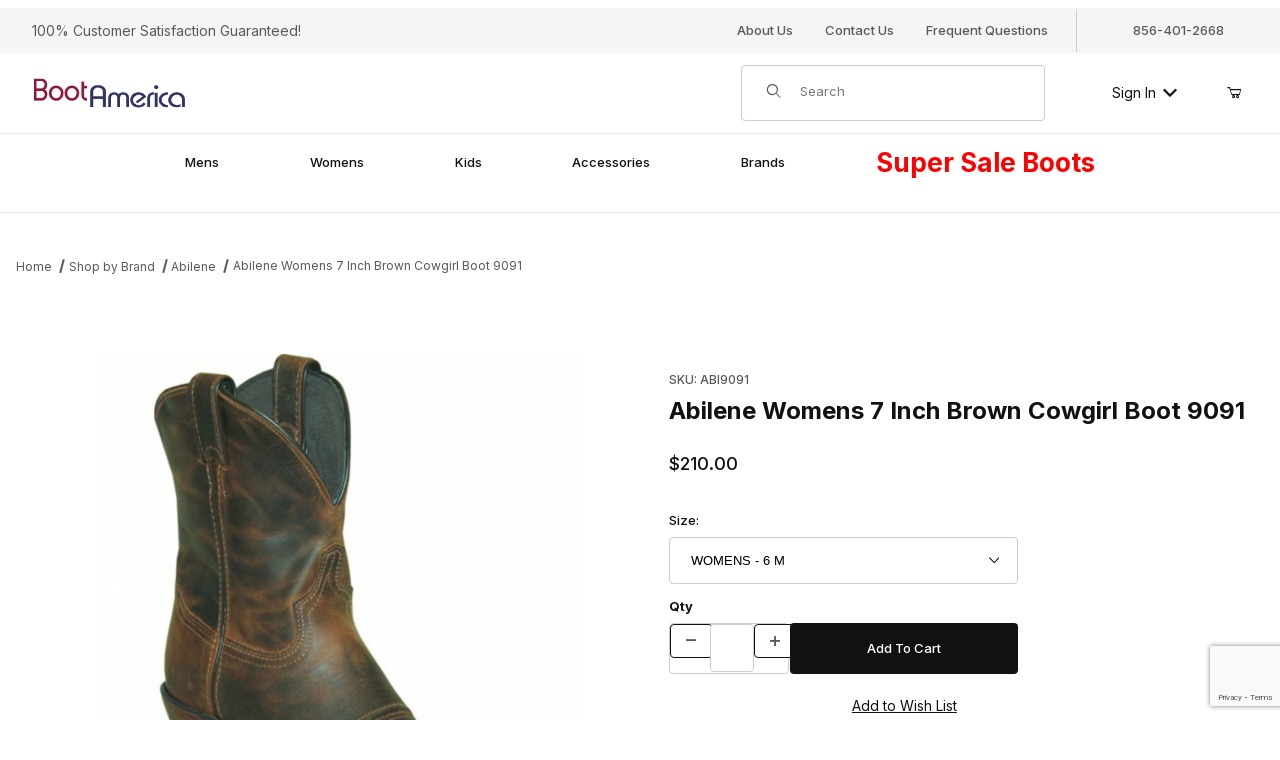

--- FILE ---
content_type: text/html
request_url: https://www.bootamerica.com/abilene-womens-7-western-distressed-brown-cowgirl-boot-9091.html
body_size: 19321
content:
<!DOCTYPE html><html lang="en" class="no-js"><script>window.addEventListener('DOMContentLoaded', function () {sessionStorage.setItem('continue_url', 'https://www.bootamerica.com/shop-abilene-womens-7-western-distressed-brown-cowgirl-boot-9091-lowest-prices-free-shipping-bootamerica.html');});</script><head><meta charset="utf-8"><meta name="viewport" content="width=device-width, initial-scale=1"><base href="https://www.bootamerica.com/merchant2/"><title>Shop Abilene Womens 7 Inch Brown Cowgirl Boots 9091</title><link rel="preconnect" crossorigin href="//www.google-analytics.com" data-resource-group="css_list" data-resource-code="preconnect-google-analytics" /><link rel="preconnect" crossorigin href="https://fonts.googleapis.com" data-resource-group="css_list" data-resource-code="preconnect-google-fonts" /><link rel="preconnect" crossorigin href="https://fonts.gstatic.com" data-resource-group="css_list" data-resource-code="preconnect-gstatic" /><link rel="stylesheet" href="https://fonts.googleapis.com/css2?family=Inter:wght@400;500;600;700&amp;display=swap" data-resource-group="css_list" data-resource-code="google-fonts" /><link type="text/css" media="all" rel="stylesheet" href="https://www.bootamerica.com/merchant2/json.mvc?Store_Code=B&amp;Function=CSSResource_Output&amp;CSSCombinedResource_Code=stylesheet&T=5030b40e" data-resource-group="css_list" data-resource-code="stylesheet" /><script type="text/javascript">
var MMThemeBreakpoints =
[
{
"code":	"mobile",
"name":	"Mobile",
"start":	{
"unit": "px",
"value": ""
}
,
"end":	{
"unit": "em",
"value": "39.999"
}
}
,{
"code":	"tablet",
"name":	"Tablet",
"start":	{
"unit": "px",
"value": ""
}
,
"end":	{
"unit": "em",
"value": "59.999"
}
}
];
</script>
<script type="text/javascript">
var json_url = "https:\/\/www.bootamerica.com\/merchant2\/json.mvc\u003F";
var json_nosessionurl = "https:\/\/www.bootamerica.com\/merchant2\/json.mvc\u003F";
var Store_Code = "B";
</script>
<script type="text/javascript" src="https://www.bootamerica.com/merchant2/clientside.mvc?T=b2d98404&amp;M=1&amp;Module_Code=cmp-cssui-searchfield&amp;Filename=runtime.js" integrity="sha512-teSzrMibngbwdbfyXVRBh+8lflHmBOiRaSk8G1VQuZKH8AZxftMYDKg7Bp49VYQx4dAOB5Ig279wpH2rUpx/6w==" crossorigin="anonymous" async defer></script>
<script type="text/javascript">
var MMSearchField_Search_URL_sep = "https:\/\/www.bootamerica.com\/product-search.html\u003FSearch=";
(function( obj, eventType, fn )
{
if ( obj.addEventListener )
{
obj.addEventListener( eventType, fn, false );
}
else if ( obj.attachEvent )
{
obj.attachEvent( 'on' + eventType, fn );
}
})( window, 'mmsearchfield_override', function()
{
/*** This function allows you to prepend or append code to an existing function.* https://stackoverflow.com/questions/9134686/adding-code-to-a-javascript-function-programmatically*/function functionExtender(container, funcName, prepend, append) {(() => {let cachedFunction = container[funcName];container[funcName] = function (...args) {if (prepend) {prepend.apply(this);}let result = cachedFunction.apply(this, args);if (append) {append.apply(this);}return result;};})();}/*** This controls what happens when you click TAB on a selected search item.*/functionExtender(MMSearchField.prototype,'Event_Keydown',() => {},function () {let tabTarget = this.selected_item;if (tabTarget !== null) {if (event.keyCode === 9 && tabTarget !== this.menu_item_storesearch) {this.element_search.value = tabTarget.childNodes[0].getAttribute('data-search');}}});MMSearchField.prototype.onMenuAppendHeader = () => null;MMSearchField.prototype.onMenuAppendItem = data => {let searchResult;searchResult = newElement('li', {'class': 'x-search-preview__entry'}, null, null);searchResult.innerHTML = data;searchResult.setAttribute('aria-selected', 'false');searchResult.setAttribute('role', 'option');return searchResult;};MMSearchField.prototype.Menu_Item_Select = function (item) {this.selected_item = item;this.menu_items.forEach(menuItem => {menuItem.setAttribute('aria-selected', 'false');});if (item !== null) {this.selected_item.className = classNameAdd(this.selected_item, 'mm_searchfield_menuitem_selected');this.selected_item.setAttribute('aria-selected', 'true');}};MMSearchField.prototype.onMenuAppendStoreSearch = search_value => {let searchAll;searchAll = newElement('li', {'class': 'x-search-preview__search-all'}, null, null);searchAll.element_text = newTextNode(`Search store for product "${search_value}"`, searchAll);searchAll.setAttribute('aria-selected', 'false');searchAll.setAttribute('role', 'option');return searchAll;};MMSearchField.prototype.Menu_Show = function () {if (this.menu_visible) {return;}this.menu_visible = true;this.element_menu.classList.add('x-search-preview--open');}MMSearchField.prototype.Menu_Hide = function () {if (!this.menu_visible) {return;}this.menu_visible = false;this.element_menu.classList.remove('x-search-preview--open');}MMSearchField.prototype.onFocus = () => null;MMSearchField.prototype.onBlur = () => null;
} );
</script>
<script type="text/javascript" src="https://www.bootamerica.com/merchant2/clientside.mvc?T=b2d98404&amp;M=1&amp;Filename=runtime_ui.js" integrity="sha512-/7xWGNe0sS/p3wr1li7dTArZ7U2U1wLTfYKLDGUh4nG7n6EV37Z6PmHUrztlddWy1VAMOFBZOvHSeKPkovwItw==" crossorigin="anonymous" async defer></script><script type="text/javascript" src="https://www.bootamerica.com/merchant2/clientside.mvc?T=b2d98404&amp;M=1&amp;Filename=ajax.js" integrity="sha512-McXI+cXIEPNC7HbSz94S2XM/R0v5YdTRU+BO1YbBiuXQAIswLmoQv1FxQYIXJJj7wDp49pxe2Z2jkAzxlwdpHA==" crossorigin="anonymous" async defer></script><link rel="canonical" href="https://www.bootamerica.com/shop-abilene-womens-7-western-distressed-brown-cowgirl-boot-9091-lowest-prices-free-shipping-bootamerica.html"><meta name="keywords" content="abilene 9091, 9091, abilene, womens cowgirl boot, work boots, western boots, cowboy boots, cowgirl boots, driving moccasins, biker boots, waterproof boots, steel toe boots, composite toe boots, riding boots, brown, abilene womens 7 inch brown cowgirl boot 9091" />
<meta name="description" content="Shop Abilene Womens 7 Inch Brown Cowgirl Boot 9091 at BootAmerica. Abilene cowgirl boot with brown. Free shipping and low prices." />
<meta name="title" content="Abilene Womens 7 Inch Brown Cowgirl Boot 9091" />
<link type="text/css" media="all" rel="stylesheet" integrity="sha256-lWOXBr8vqpiy3pliCN1FmPIYkHdcr8Y0nc2BRMranrA= sha384-0K5gx4GPe3B0+RaqthenpKbJBAscHbhUuTd+ZmjJoHkRs98Ms3Pm2S4BvJqkmBdh sha512-wrhf+QxqNNvI+O73Y1XxplLd/Bt2GG2kDlyCGfeByKkupyZlAKZKAHXE2TM9/awtFar6eWl+W9hNO6Mz2QrA6Q==" crossorigin="anonymous" href="https://www.bootamerica.com/merchant2/json.mvc?Store_Code=B&amp;Function=CSSResource_Output&amp;CSSResource_Code=mm-theme-styles&T=313c7bbe" data-resource-group="modules" data-resource-code="mm-theme-styles" /><script type="text/javascript" data-resource-group="modules" data-resource-code="recaptcha_v3">
(() =>
{
var script;
script	= document.createElement( 'script' );
script.src	= 'https://www.google.com/recaptcha/api.js?render=6LdU5dcqAAAAAN0_iz-QMAPiHia-oXAwHljVKf0b';
document.documentElement.appendChild( script );
} )();
document.addEventListener( 'DOMContentLoaded', () =>
{
var form, element, elements, form_lookup;
form_lookup = new Array();
elements = document.querySelectorAll( 'form input\u005Bname\u003D\"Action\"\u005D\u005Bvalue\u003D\"AUTH\"\u005D, form \u005Bname\u003D\"Action\"\u005D\u005Bvalue\u003D\"ORDR,SHIP,CTAX,AUTH\"\u005D' )
for ( element of elements )
{
if ( element instanceof HTMLFormElement )	form = element;
else if ( element.form instanceof HTMLFormElement )	form = element.form;
else
{
form = null;
while ( element )
{
if ( element instanceof HTMLFormElement )
{
form = element;
break;
}
element = element.parentNode;
}
}
if ( form && ( form_lookup.indexOf( form ) === -1 ) )
{
form_lookup.push( form );
new Miva_reCAPTCHAv3_FormSubmitListener( form, 'payment_authorization' );
}
}
elements = document.querySelectorAll( 'form input\u005Bname\u003D\"Action\"\u005D\u005Bvalue\u003D\"ICST\"\u005D' )
for ( element of elements )
{
if ( element instanceof HTMLFormElement )	form = element;
else if ( element.form instanceof HTMLFormElement )	form = element.form;
else
{
form = null;
while ( element )
{
if ( element instanceof HTMLFormElement )
{
form = element;
break;
}
element = element.parentNode;
}
}
if ( form && ( form_lookup.indexOf( form ) === -1 ) )
{
form_lookup.push( form );
new Miva_reCAPTCHAv3_FormSubmitListener( form, 'customer_account_create' );
}
}
elements = document.querySelectorAll( 'form input\u005Bname\u003D\"Action\"\u005D\u005Bvalue\u003D\"ICSQ\"\u005D, form input\u005Bname\u003D\"Action\"\u005D\u005Bvalue\u005E\u003D\"ICSQ,\"\u005D' )
for ( element of elements )
{
if ( element instanceof HTMLFormElement )	form = element;
else if ( element.form instanceof HTMLFormElement )	form = element.form;
else
{
form = null;
while ( element )
{
if ( element instanceof HTMLFormElement )
{
form = element;
break;
}
element = element.parentNode;
}
}
if ( form && ( form_lookup.indexOf( form ) === -1 ) )
{
form_lookup.push( form );
new Miva_reCAPTCHAv3_FormSubmitListener( form, 'customer_account_quick_create' );
}
}
elements = document.querySelectorAll( 'form input\u005Bname\u003D\"Action\"\u005D\u005Bvalue\u003D\"EMPW\"\u005D' )
for ( element of elements )
{
if ( element instanceof HTMLFormElement )	form = element;
else if ( element.form instanceof HTMLFormElement )	form = element.form;
else
{
form = null;
while ( element )
{
if ( element instanceof HTMLFormElement )
{
form = element;
break;
}
element = element.parentNode;
}
}
if ( form && ( form_lookup.indexOf( form ) === -1 ) )
{
form_lookup.push( form );
new Miva_reCAPTCHAv3_FormSubmitListener( form, 'customer_forgot_password' );
}
}
elements = document.querySelectorAll( 'form input\u005Bname\u003D\"Action\"\u005D\u005Bvalue\u003D\"CSTR\"\u005D' )
for ( element of elements )
{
if ( element instanceof HTMLFormElement )	form = element;
else if ( element.form instanceof HTMLFormElement )	form = element.form;
else
{
form = null;
while ( element )
{
if ( element instanceof HTMLFormElement )
{
form = element;
break;
}
element = element.parentNode;
}
}
if ( form && ( form_lookup.indexOf( form ) === -1 ) )
{
form_lookup.push( form );
new Miva_reCAPTCHAv3_FormSubmitListener( form, 'customer_reset_password' );
}
}
elements = document.querySelectorAll( 'form input\u005Bname\u003D\"Action\"\u005D\u005Bvalue\u003D\"LOGN\"\u005D, form input\u005Bname\u003D\"Action\"\u005D\u005Bvalue\u005E\u003D\"LOGN,\"\u005D' )
for ( element of elements )
{
if ( element instanceof HTMLFormElement )	form = element;
else if ( element.form instanceof HTMLFormElement )	form = element.form;
else
{
form = null;
while ( element )
{
if ( element instanceof HTMLFormElement )
{
form = element;
break;
}
element = element.parentNode;
}
}
if ( form && ( form_lookup.indexOf( form ) === -1 ) )
{
form_lookup.push( form );
new Miva_reCAPTCHAv3_FormSubmitListener( form, 'customer_login' );
}
}
} );
class Miva_reCAPTCHAv3_FormSubmitListener
{
#form;
#submitting;
#event_submit;
#original_submit;
#recaptcha_action;
#event_fallback_submit;
constructor( form, recaptcha_action )
{
this.#form	= form;
this.#submitting	= false;
this.#original_submit	= form.submit;
this.#recaptcha_action	= recaptcha_action;
this.#event_fallback_submit	= () => { this.#form.submit(); };
this.#event_submit	= ( e ) =>
{
e.stopImmediatePropagation();
e.preventDefault();
//
// Trigger overwritten submit to build reCAPTCHAv3 response, where the original
// form submit will be restored in the callback and the "submit" listener removed.
//
this.#form.submit();
}
this.#form.submit	= () =>
{
if ( this.#submitting )
{
return;
}
this.#submitting = true;
Miva_reCAPTCHAv3_Submit( this.#recaptcha_action, ( token ) =>
{
var input_response;
this.#submitting	= false;
input_response	= document.createElement( 'input' );
input_response.type	= 'hidden';
input_response.name	= 'reCAPTCHAv3_Response';
input_response.value	= token;
this.#form.submit	= this.#original_submit;
this.#form.removeEventListener( 'submit', this.#event_submit, { capture: true } );
this.#form.appendChild( input_response );
if ( this.#form.requestSubmit )
{
this.#form.requestSubmit();
}
else
{
this.#form.addEventListener( 'submit', this.#event_fallback_submit );
this.#form.dispatchEvent( new Event( 'submit', { bubbles: true, cancelable: true } ) );
this.#form.removeEventListener( 'submit', this.#event_fallback_submit );
}
} );
};
this.#form.addEventListener( 'submit', this.#event_submit, { capture: true } );
}
}
function Miva_reCAPTCHAv3_Submit( recaptcha_action, callback )
{
try
{
grecaptcha.ready( () => {
try
{
grecaptcha.execute( '6LdU5dcqAAAAAN0_iz-QMAPiHia-oXAwHljVKf0b', { action: recaptcha_action } ).then( ( token ) => {
callback( token );
} );
}
catch ( e )
{
setTimeout( () => callback( 'recaptcha failed' ) );
}
} );
}
catch ( e )
{
setTimeout( () => callback( 'recaptcha failed' ) );
}
}
</script><script type="application/ld+json">{"@context": "https://schema.org","@type": "ShoeStore","name": "BootAmerica","image": "https://www.bootamerica.com/merchant2/graphics/00000001/24/bootamerica-logo24_2_257x53.png","@id": "https://www.bootamerica.com","url": "https://www.bootamerica.com","telephone": "+1-856-401-2668","email": "bootrcc@aol.com","address": {"@type": "PostalAddress","streetAddress": "4991 Route 42 Store #3, Willow Plaza","addressLocality": "Turnersville","addressRegion": "NJ","postalCode": "08012","addressCountry": "US"},"geo": {"@type": "GeoCoordinates","latitude": 39.74924,"longitude": -75.04642},"openingHoursSpecification": [{"@type": "OpeningHoursSpecification","dayOfWeek": ["Monday","Tuesday","Wednesday","Thursday","Friday"],"opens": "10:00","closes": "18:00"},{"@type": "OpeningHoursSpecification","dayOfWeek": "Saturday","opens": "10:00","closes": "17:00"},{"@type": "OpeningHoursSpecification","dayOfWeek": "Sunday","opens": "12:00","closes": "17:00"}],"sameAs": ["https://www.facebook.com/BootAmerica/","https://www.instagram.com/bootamerica/","https://twitter.com/bootamerica"]}</script><style>/* Apply only on desktop (screens wider than 768px) */@media (min-width: 769px) {/* Highlight "Super Sale Boots" link */.c-navigation__list > a[href*="clearance"] span {color: red; /* Red text */font-weight: bold; /* Bold */font-size: 2em; /* Larger font size */top: -10px;/* text-shadow: 2px 2px 4px rgba(0, 0, 0, 1); Fully black, pronounced shadow */}}</style>
<script type="text/javascript" src="https://www.bootamerica.com/merchant2/clientside.mvc?T=b2d98404&M=1&Module_Code=mvga&amp;Filename=mvga.js"></script><script type="text/javascript" src="https://www.bootamerica.com/merchant2/clientside.mvc?T=b2d98404&amp;M=1&amp;Filename=runtime.js" integrity="sha512-UI0Old4Ws3U391nyoV0vFyAAtTIBCB9lfyjeFmbSL6hXEydc+i1+rNXGUyHS0Cxie86+826pP73MUPWZOfFyQg==" crossorigin="anonymous" async defer></script><script type="text/javascript" src="https://www.bootamerica.com/merchant2/clientside.mvc?T=b2d98404&amp;M=1&amp;Filename=MivaEvents.js" integrity="sha512-8/iYA8EaRbo9g3TubGIEbmJIZWr4wZpFEvSwDUq9II5D2f99Ox84fiXxr3z0nu5jUlnyhrJ/chNNXGDcKILpeA==" crossorigin="anonymous" async defer></script><script type="text/javascript" src="https://www.bootamerica.com/merchant2/clientside.mvc?T=b2d98404&amp;M=1&amp;Filename=AttributeMachine.js" integrity="sha512-+ROSkelNOA6JC6EZoiYVRC+iWxavQkF0/byFn5fp4pNIYnUfN7WRQ6hr6NTztuFhY/HzG54/NqwwVUiwKPQ5YA==" crossorigin="anonymous" async defer></script>
<script type="text/javascript">
(function( obj, eventType, fn )
{
if ( obj.addEventListener )
{
obj.addEventListener( eventType, fn, false );
}
else if ( obj.attachEvent )
{
obj.attachEvent( 'on' + eventType, fn );
}
})( window, 'attributemachine_override', function()
{
AttributeMachine.prototype.Generate_Discount = function (discount) {let discount_div;discount_div = document.createElement('div');discount_div.innerHTML = discount.descrip + ': ' + discount.formatted_discount;return discount_div;};AttributeMachine.prototype.Generate_Swatch = function (product_code, attribute, option) {let swatch_container = document.querySelector('#swatches');let swatch = document.createElement('li');let swatchButton = document.createElement('button');let img = document.createElement('img');img.src = option.image;img.setAttribute('alt', option.prompt);img.setAttribute('loading', 'lazy');swatchButton.setAttribute('type', 'button');swatchButton.setAttribute('aria-label', option.prompt);swatchButton.appendChild(img);swatch.classList.add('o-list-inline__item');swatch.setAttribute('data-code', option.code);swatch.setAttribute('data-color', option.prompt);swatch.appendChild(swatchButton);setTimeout(function () {if (swatch_container) {let swatch_element = swatch_container.querySelector('ul');let swatch_select = document.querySelector('[data-hook="attribute-swatch-select"]');let swatch_selected = swatch_select.options[swatch_select.selectedIndex].text;let swatch_name_element = document.querySelector('[data-hook="attribute-swatch-name"]');let swatchElements = swatch_element.querySelectorAll('li');swatch_element.removeAttribute('style');swatch_element.classList.add('o-list-inline');/*** Adds the selected swatch name to the label.*/swatch_name_element.textContent = swatch_selected;/*** Adds an active class to the selected swatch.*/swatchElements.forEach(function (swatchElement) {let swatchColor = swatchElement.getAttribute('data-code');let swatchImage = swatchElement.querySelector('button');if (swatchColor === swatch_select.options[swatch_select.selectedIndex].value) {swatchImage.classList.add('x-product-layout-purchase__swatches--active');}});}}, 0);return swatch;};AttributeMachine.prototype.Swatch_Click = function(input, attribute, option) {let swatch_name_element = document.querySelector('[data-hook="attribute-swatch-name"]');let i;let swatchElements = input.machine.swatches.childNodes[0].childNodes;for (i = 0; i < input.select.options.length; i++) {if (input.select.options[i].value === option.code) {input.select.selectedIndex = i;}}this.Attribute_Changed(input);swatch_name_element.innerHTML = option.prompt;/*** Adds focus back to the selected swatch.*/swatchElements.forEach(function (swatchElement) {let swatchColor = swatchElement.getAttribute('data-code');let swatchImage = swatchElement.querySelector('button');if (swatchColor === input.select.options[input.select.selectedIndex].value) {swatchImage.focus();}});};MivaEvents.SubscribeToEvent('variant_changed', function (data) {AJAX_Call_Module(Update_Volume_Pricing, 'runtime', 'discount_volume', 'Runtime_VolumePricing_Load_Product_Variant', 'Product_Code=' + encodeURIComponent(data.product_code) + '&' + 'Variant_ID=' + encodeURIComponent(data.variant_id));});const Update_Volume_Pricing = function (priceData) {const volumePricingContainer = document.querySelector('[data-volume-pricing]');if (priceData.success === 1 && priceData.data.length > 0) {volumePricingContainer.innerHTML = ['<table class="o-table o-table--fixed c-table-simple">','<thead>','<tr class="c-table-simple__row">','<th class="c-table-simple__cell">Quantity</th>','<th class="c-table-simple__cell">Price</th>','</tr>','</thead>','<tbody data-pricing-grid>','</tbody>','</table>'].join('');let tableBody = volumePricingContainer.querySelector('[data-pricing-grid]');priceData.data.forEach(function (entry) {const pricingRow = document.createElement('tr');const quantityCell = document.createElement('td');const priceCell = document.createElement('td');pricingRow.classList.add('c-table-simple__row');quantityCell.classList.add('c-table-simple__cell');priceCell.classList.add('c-table-simple__cell');if (entry.low === entry.high) {quantityCell.innerText = entry.low;}else if (entry.high) {quantityCell.innerText = entry.low + ' - ' + entry.high;}else {quantityCell.innerText = entry.low + '+';}priceCell.innerText = entry.formatted_price;pricingRow.append(quantityCell, priceCell);tableBody.append(pricingRow);});}else {volumePricingContainer.innerHTML = '';}};
} );
</script>
<script type="text/javascript" src="https://www.bootamerica.com/merchant2/clientside.mvc?T=b2d98404&amp;M=1&amp;Filename=ImageMachine.js" integrity="sha512-B88gkoq1NEqd0Zc3p48DrG7Ta9AzVKPJwMn9rkLxbr1OZG46PA5e/BM30sKp4MRyvaNe3HzeU4ITBMYkfmtqHQ==" crossorigin="anonymous" async defer></script>
<script type="text/javascript">
(function( obj, eventType, fn )
{
if ( obj.addEventListener )
{
obj.addEventListener( eventType, fn, false );
}
else if ( obj.attachEvent )
{
obj.attachEvent( 'on' + eventType, fn );
}
})( window, 'imagemachine_override', function()
{
const debounce = (callback, wait) => {let timeoutId = null;return (...args) => {window.clearTimeout(timeoutId);timeoutId = window.setTimeout(() => {callback.apply(null, args);}, wait);};};const productName = 'Abilene Womens 7 Inch Brown Cowgirl Boot 9091';let generate_thumbnail_event = new CustomEvent('ImageMachine_Generate_Thumbnail');let images = [];let thumbnailIndex = 0;let zoomImageLink = document.querySelector('[data-photograph]');ImageMachine.prototype.oninitialize = function (data) {images = [];thumbnailIndex = 0;zoomImageLink.href = (data.length > 0) ? data[0].image_data[this.closeup_index] : 'graphics/en-US/admin/blank.gif';this.Initialize(data);MovingPictures();};ImageMachine.prototype.ImageMachine_Generate_Thumbnail = function (thumbnail_image, main_image, closeup_image, type_code) {let thumbnailImg;let thumbnailItem;let thumbnailLink;let thumbnailPicture;thumbnailItem = document.createElement('li');thumbnailItem.classList.add('x-filmstrip__list-item');if (typeof( thumbnail_image ) === 'string' && thumbnail_image.length > 0) {thumbnailLink = document.createElement('a');thumbnailLink.href = closeup_image;thumbnailLink.classList.add('x-filmstrip__link');thumbnailLink.setAttribute('aria-label', ` Product Image ${Number(thumbnailIndex + 1)} of ${Number(this.data.length)}`);thumbnailLink.setAttribute('data-hook', 'a11yThumbnailLink');thumbnailLink.setAttribute('data-title', productName);thumbnailLink.setAttribute('role', 'button');thumbnailLink.setAttribute('target', '_blank');thumbnailPicture = document.createElement('picture');thumbnailPicture.classList.add('x-filmstrip__picture');thumbnailImg = document.createElement('img');thumbnailImg.classList.add('x-filmstrip__image');thumbnailImg.setAttribute('alt', productName);thumbnailImg.setAttribute('data-zoom', closeup_image);thumbnailImg.setAttribute('decoding', 'async');thumbnailImg.setAttribute('loading', 'lazy');thumbnailImg.setAttribute('width', this.thumb_width);thumbnailImg.setAttribute('height', this.thumb_height);thumbnailImg.src = thumbnail_image;thumbnailPicture.appendChild(thumbnailImg);thumbnailLink.appendChild(thumbnailPicture);thumbnailItem.appendChild(thumbnailLink);let image = {imageIndex: thumbnailIndex,imageSrc: closeup_image,imageTitle: productName};images.push(image);thumbnailIndex++}else {let image = {imageIndex: thumbnailIndex,imageSrc: closeup_image,imageTitle: productName};images.push(image);}document.dispatchEvent(generate_thumbnail_event);return thumbnailItem;};ImageMachine.prototype.onthumbnailimageclick = function (data) {event.preventDefault();this.Thumbnail_Click(data);if (event.target.hasAttribute('data-zoom')) {zoomImageLink.href = event.target.getAttribute('data-zoom');}else if (event.target.parentElement.hasAttribute('href')) {zoomImageLink.href = event.target.parentElement.href;}else {zoomImageLink.href = event.target.href;}};/*** Filmstrip* Version 1.0** Pure JavaScript thumbnail filmstrip with accessibility baked in.*/let MovingPictures = function MovingPictures() {let filmstripWrapper = document.querySelector('[data-filmstrip-wrapper]');let filmstrip;let filmstripList;let isVertical;if (filmstripWrapper) {filmstrip = filmstripWrapper.querySelector('[data-filmstrip]');if (window.innerWidth >= 960) {filmstripWrapper.setAttribute('data-vertical', '');}else {filmstripWrapper.removeAttribute('data-vertical');}filmstripList = filmstrip.querySelector('ul');isVertical = filmstripWrapper.hasAttribute('data-vertical');}let navigateToNextItem = function navigateToNextItem(direction) {let scrollAmount = isVertical ? filmstrip.clientHeight : filmstrip.clientWidth;scrollAmount = direction === 'previous' ? -scrollAmount : scrollAmount;if (isVertical) {filmstrip.scrollBy({top: scrollAmount});}else {filmstrip.scrollBy({left: scrollAmount});}};/*** Build the controls and add them to the gallery wrapper.*/let buildControls = function buildControls(wreckIt) {let findControls = document.querySelector('[data-filmstrip-controls]');if (wreckIt === true) {if (findControls !== null) {filmstripWrapper.removeAttribute('style');filmstripList.classList.remove('has-controls');findControls.remove();}return;}if (findControls === null) {let controls = document.createElement('ul');let controlTemplate = ['<li><button class="c-button c-button--secondary x-filmstrip-controls__previous" aria-label="Previous" data-dir="previous" type="button"><span class="u-icon-chevron-left" aria-hidden="true"></span></button></li>','<li><button class="c-button c-button--secondary x-filmstrip-controls__next" aria-label="Next" data-dir="next" type="button"><span class="u-icon-chevron-right" aria-hidden="true"></span></button></li>'].join('');controls.classList.add('x-filmstrip-controls');controls.setAttribute('data-filmstrip-controls', '');controls.innerHTML = controlTemplate;filmstripWrapper.prepend(controls);filmstripList.classList.add('has-controls');if (window.innerWidth >= 960) {filmstripWrapper.style.padding = `${controls.querySelector('button').offsetHeight}px 0`;}else {filmstripWrapper.style.padding = `0 ${controls.querySelector('button').offsetWidth}px`;}controls.addEventListener('click', ({target}) => {navigateToNextItem(target.dataset.dir);});/*** Bind the arrow keys to scroll through the images and fire the same functions as the buttons.*/filmstrip.addEventListener('keypress', ({key}) => {if (key === 'ArrowRight') {navigateToNextItem('next');}if (key === 'ArrowLeft') {navigateToNextItem('previous');}});}};let observeResize = debounce(() => {if (window.innerWidth >= 960) {filmstripWrapper.setAttribute('data-vertical', '');isVertical = true;}else {filmstripWrapper.removeAttribute('data-vertical');isVertical = false;}if ((filmstrip.querySelector('ul').clientWidth > filmstrip.clientWidth) || (isVertical && filmstrip.querySelector('ul').clientHeight > filmstripWrapper.clientHeight)) {let findControls = document.querySelector('[data-filmstrip-controls]');if (findControls !== null) {filmstripWrapper.removeAttribute('style');filmstripList.classList.remove('has-controls');findControls.remove();}buildControls();}else {buildControls(true);}}, 250);document.addEventListener('ImageMachine_Thumbnails_Initialized', event => {});if ((filmstrip.querySelector('ul').clientWidth > filmstrip.clientWidth) || (isVertical && filmstrip.querySelector('ul').clientHeight > filmstripWrapper.clientHeight)) {buildControls();}else {buildControls(true);}window.addEventListener('resize', observeResize);};/*** Picture Book* Version 1.0** Pure JavaScript photo gallery with accessibility baked in.** Inspired by the PhotoViewerJS code by Curtis Campbell:* https://github.com/curtisc123/PhotoViewerJS*/(document => {/*** Public Properties* @type {{init}}*/let PictureBook = {};let defaults = {AnimationTime: 150};/*** Private Members* @type {string}*/const PHOTO_VIEWER_ACTIVE = 'has-photo-viewer';const PHOTO_VIEWER_VISIBLE = 'x-photo-viewer__visible';const PHOTO_VIEWER_LOADED_CLASS = 'is-loaded';const PhotoGallery = document.querySelector('[data-PhotoGallery]');let currentLoadedImage;let Photographs;let PhotographSources;let PhotoViewer;let PhotoViewerTitle;let PhotoViewerClose;let PhotoViewerCurrentImageContainer;let PhotoViewerCurrentImage;let PhotoViewerControls;let PhotoViewerPreviousImage;let PhotoViewerNextImage;let PhotoViewerCount;let openTrigger;/*** Public Methods*/PictureBook.init = () => {BuildPhotoViewer();Setup();SetImageLinkListeners();PhotoViewerClose.addEventListener('click', ClosePhotoViewer);PhotoViewerNextImage.addEventListener('click', LoadNextImage);PhotoViewerPreviousImage.addEventListener('click', LoadPreviousImage);window.addEventListener('keydown', event => {let escKey = (event.key === 'Escape' || event.keyCode === 27);if (event.defaultPrevented) {return; // Do nothing if the event was already processed}if (!escKey) {return;}if (escKey) {if (PhotoViewer.classList.contains('x-photo-viewer__visible')) {ClosePhotoViewer(event);}}}, true);swipe.init(PhotoViewerCurrentImageContainer);};/*** Private Methods* @constructor*/let Setup = () => {Photographs = document.querySelectorAll('[data-photograph]');PhotographSources = document.querySelectorAll('[data-zoom]');PhotoViewer = document.querySelector('[data-PhotoViewer]');PhotoViewerTitle = document.querySelector('[data-PhotoViewerTitle]');PhotoViewerClose = document.querySelector('[data-PhotoViewerClose]');PhotoViewerCurrentImageContainer = document.querySelector('[data-PhotoViewerCurrentImageContainer]');PhotoViewerCurrentImage = document.querySelector('[data-PhotoViewerCurrentImage]');PhotoViewerControls = document.querySelector('[data-PhotoViewerControls]');PhotoViewerPreviousImage = document.querySelector('[data-PhotoViewerPreviousImage]');PhotoViewerNextImage = document.querySelector('[data-PhotoViewerNextImage]');PhotoViewerCount = document.querySelector('[data-PhotoViewerCount]');};let BuildPhotoViewer = () => {let PhotoViewerElement = document.createElement('div');PhotoViewerElement.classList.add('x-photo-viewer');PhotoViewerElement.setAttribute('data-PhotoViewer', '');PhotoViewerElement.setAttribute('aria-hidden', 'true');PhotoViewerElement.setAttribute('aria-label', `Gallery of ${productName} Images`);PhotoViewerElement.setAttribute('role', 'dialog');PhotoViewerElement.innerHTML = ['<header class="x-photo-viewer__header">','<p class="x-photo-viewer__title" data-PhotoViewerTitle aria-live="polite" aria-atomic="true"></p>','<div class="x-photo-viewer__close" data-PhotoViewerClose><button class="c-button c-button-dark" disabled>X<span class="u-hide-visually">Close dialog</span></button></div>','</header>','<div class="x-photo-viewer__container">','<picture class="x-photo-viewer__current-image" data-PhotoViewerCurrentImageContainer>','<img data-PhotoViewerCurrentImage src="" alt="" loading="lazy">','</picture>','</div>','<div class="x-photo-viewer__controls" data-PhotoViewerControls>','<div class="x-photo-viewer__previous-image" data-PhotoViewerPreviousImage><button class="c-button c-button-dark c-button--small" aria-label="Previous" disabled>&laquo; Previous</button></div>','<div class="x-photo-viewer__count" data-PhotoViewerCount aria-live="polite" aria-atomic="true"></div>','<div class="x-photo-viewer__next-image" data-PhotoViewerNextImage><button class="c-button c-button-dark c-button--small" aria-label="Next" disabled>Next &raquo;</button></div>','</div>'].join('');document.body.append(PhotoViewerElement);};let SetImageLinkListeners = () => {for (let i = 0; i < Photographs.length; i++) {Photographs[i].addEventListener('click', ImageOpen);}};let ImageOpen = function (e) {e.preventDefault();InitializePhotoViewer(this.href);};let InitializePhotoViewer = clickedImage => {if (images.length === 1) {PhotoViewerControls.classList.add('u-invisible');}for (let i = 0; i < images.length; i++) {if (images[i].hasOwnProperty('imageSrc')) {const clickedImageURL = new URL(clickedImage);const imageURL = new URL(images[i].imageSrc, document.baseURI);if (clickedImageURL.pathname === imageURL.pathname) {OpenPhotoViewer(images[i]);}}}};let SetPhotoViewerPhoto = ({imageTitle, imageSrc, imageIndex}) => {PhotoViewerCurrentImage.alt = imageTitle;PhotoViewerCurrentImage.src = imageSrc;PhotoViewerTitle.innerHTML = imageTitle;PhotoViewerCount.innerHTML = `Image ${imageIndex + 1} of ${images.length}`;currentLoadedImage = imageIndex;setTimeout(() => {PhotoViewerCurrentImageContainer.classList.add(PHOTO_VIEWER_LOADED_CLASS);}, defaults.AnimationTime);};let OpenPhotoViewer = clickedImage => {document.documentElement.classList.add(PHOTO_VIEWER_ACTIVE);PhotoViewer.classList.add(PHOTO_VIEWER_VISIBLE);PhotoViewer.setAttribute('aria-hidden', 'false');Array.from(PhotoViewer.querySelectorAll('button')).forEach(button => {button.removeAttribute('disabled');});SetPhotoViewerPhoto(clickedImage);a11yHelper();};let ClosePhotoViewer = e => {e.preventDefault();PhotoViewer.setAttribute('aria-hidden', 'true');Array.from(PhotoViewer.querySelectorAll('button')).forEach(button => {button.setAttribute('disabled', '');});PhotoViewer.classList.remove(PHOTO_VIEWER_VISIBLE);document.documentElement.classList.remove(PHOTO_VIEWER_ACTIVE);a11yHelper();PhotoViewerControls.classList.remove('u-invisible');};let LoadNextImage = e => {e.preventDefault();if (currentLoadedImage >= images.length - 1) {return;}PhotoViewerCurrentImageContainer.classList.remove(PHOTO_VIEWER_LOADED_CLASS);SetPhotoViewerPhoto(images[currentLoadedImage + 1]);};let LoadPreviousImage = e => {e.preventDefault();if (currentLoadedImage <= 0) {return;}PhotoViewerCurrentImageContainer.classList.remove(PHOTO_VIEWER_LOADED_CLASS);SetPhotoViewerPhoto(images[currentLoadedImage - 1]);};let swipe = {touchStartX: 0,touchEndX: 0,minSwipePixels: 100,detectionZone: undefined,init(detectionZone) {detectionZone.addEventListener('touchstart', ({changedTouches}) => {swipe.touchStartX = changedTouches[0].screenX;}, false);detectionZone.addEventListener('touchend', event => {swipe.touchEndX = event.changedTouches[0].screenX;swipe.handleSwipeGesture(event);}, false);},handleSwipeGesture(event) {let direction;let moved;if (swipe.touchEndX <= swipe.touchStartX) {moved = swipe.touchStartX - swipe.touchEndX;direction = 'left'}if (swipe.touchEndX >= swipe.touchStartX) {moved = swipe.touchEndX - swipe.touchStartX;direction = 'right'}if (moved > swipe.minSwipePixels && direction !== 'undefined') {swipe.scroll(direction, event)}},scroll(direction, event) {if (direction === 'left') {LoadNextImage(event);}if (direction === 'right') {LoadPreviousImage(event);}}};let a11yHelper = () => {let focusableElements = PhotoViewer.querySelectorAll('a[href], button:not([disabled]):not([aria-hidden])');let firstFocus = focusableElements[0];let lastFocus = focusableElements[focusableElements.length - 1];function handleKeyboard(keyEvent) {let tabKey = (keyEvent.key === 'Tab' || keyEvent.keyCode === 9);function handleBackwardTab() {if (document.activeElement === firstFocus) {keyEvent.preventDefault();lastFocus.focus();}}function handleForwardTab() {if (document.activeElement === lastFocus) {keyEvent.preventDefault();firstFocus.focus();}}if (!tabKey) {return;}if (keyEvent.shiftKey) {handleBackwardTab();}else {handleForwardTab();}}/*** Toggles an 'inert' attribute on all direct children of the <body> that are not the element you passed in. The* element you pass in needs to be a direct child of the <body>.** Most useful when displaying a dialog/modal/overlay and you need to prevent screen-reader users from escaping the* modal to content that is hidden behind the modal.** This is a basic version of the `inert` concept from WICG. It is based on an alternate idea which is presented here:* https://github.com/WICG/inert/blob/master/explainer.md#wouldnt-this-be-better-as* Also see https://github.com/WICG/inert for more information about the inert attribute.*/let setInert = () => {Array.from(document.body.children).forEach(child => {if (child !== PhotoViewer && child.tagName !== 'LINK' && child.tagName !== 'SCRIPT') {child.classList.add('is-inert');child.setAttribute('inert', '');child.setAttribute('aria-hidden', 'true');}});};let removeInert = () => {Array.from(document.body.children).forEach(child => {if (child !== PhotoViewer && child.tagName !== 'LINK' && child.tagName !== 'SCRIPT') {child.classList.remove('is-inert');child.removeAttribute('inert');child.removeAttribute('aria-hidden');}});};if (PhotoViewer.classList.contains('x-photo-viewer__visible')) {openTrigger = document.activeElement;setInert();firstFocus.focus();PhotoViewer.addEventListener('keydown', keyEvent => {handleKeyboard(keyEvent);});}else {removeInert();openTrigger.focus();PhotoViewer.removeEventListener('keydown', handleKeyboard);}};return PictureBook.init();})(document);
} );
</script>
<meta property="og:title" content="Abilene Womens 7 Inch Brown Cowgirl Boot 9091"><meta property="og:type" content="product"><meta property="og:image" content="https://www.bootamerica.com/merchant2/graphics/00000001/ABI9091.jpg"><meta property="og:url" content="https://www.bootamerica.com/shop-abilene-womens-7-western-distressed-brown-cowgirl-boot-9091-lowest-prices-free-shipping-bootamerica.html"><meta property="og:site_name" content="BootAmerica.com"><meta property="og:description" content="Check out the deal on Abilene Womens 7 Inch Brown Cowgirl Boot 9091 at BootAmerica.com"><meta property="og:locale" content="en_US"><meta name="twitter:card" content="summary_large_image"><meta name="twitter:url" content="https://www.bootamerica.com/shop-abilene-womens-7-western-distressed-brown-cowgirl-boot-9091-lowest-prices-free-shipping-bootamerica.html"><meta name="twitter:title" content="Abilene Womens 7 Inch Brown Cowgirl Boot 9091"><meta name="twitter:description" content="Check out the deal on Abilene Womens 7 Inch Brown Cowgirl Boot 9091 at BootAmerica.com"><meta name="twitter:image" content="https://www.bootamerica.com/merchant2/graphics/00000001/ABI9091.jpg"><meta name="twitter:image:alt" content="Abilene Womens 7 Inch Brown Cowgirl Boot 9091"></head><body id="js-PROD" class="o-site-wrapper t-page-prod"><div id="mini_basket" class="readytheme-contentsection">
<section class="x-mini-basket" data-hook="mini-basket" data-item-count="0" data-subtotal="" aria-modal="true" tabindex="-1"><div class="x-mini-basket__content u-bg-white" data-hook="mini-basket__content" aria-describedby="mb-description" aria-label="Your Cart Summary" role="dialog" tabindex="0"><header><div class="x-mini-basket__header"><strong id="mb-description" class="x-mini-basket__summary">Your Cart (0)</strong><button class="u-icon-cross" data-hook="close-mini-basket" aria-label="Close the Mini-Basket"></button></div></header><script>function continueShopping(link) {if (sessionStorage.getItem('continue_url')) {link.href = sessionStorage.getItem('continue_url');}}</script><footer class="x-mini-basket__footer u-text-center"><p class="x-mini-basket__empty-icon u-bg-gray-100" aria-hidden="true"><svg width="31.972" height="32.562" xmlns="http://www.w3.org/2000/svg"><defs><clipPath id="a"><path d="M0 0h31.972v32.562H0z"/></clipPath></defs><g clip-path="url(#a)"><path d="M31.158 12.03h-5.765v1.631h4.679l-2.749 9.351H10.482l-2.745-9.351h4.148V12.03H7.258l-1-3.4a.815.815 0 0 0-.781-.584H.788a.817.817 0 0 0 0 1.633h4.084l.976 3.336a.58.58 0 0 0 .033.115l3.21 10.933a.814.814 0 0 0 .781.585h18.057a.817.817 0 0 0 .8-.644l3.212-10.931a.8.8 0 0 0 .031-.217v-.022a.814.814 0 0 0-.814-.805M23.711 25.782a3.39 3.39 0 0 0-.034 6.779h.059a3.39 3.39 0 0 0-.025-6.779m1.244 4.629a1.755 1.755 0 1 1 .512-1.24 1.755 1.755 0 0 1-.512 1.24M14.092 25.782a3.39 3.39 0 0 0-.034 6.779h.059a3.39 3.39 0 0 0-.025-6.779m1.244 4.629a1.755 1.755 0 1 1 .512-1.24 1.755 1.755 0 0 1-.512 1.24"/><path d="M23.706 12.361 22.647 11.3l-3.253 3.251V0h-1.509v14.553l-3.25-3.253-1.059 1.059 5.065 5.065 5.065-5.063z"/></g></svg></p><br><p class="c-heading--subheading--small">Your Cart is Empty</p><p class="t-input-font-size">Add items to get started</p><br><a class="c-button c-button--full u-text-medium" href="https://www.bootamerica.com/save-on-work-boots-cowboy-boots-and-footwear-bootamerica.html" onclick="continueShopping(this);">Continue Shopping</a></footer></div></section>
</div>
<header class="t-site-header u-bg-white" data-hook="site-header"><section class="t-site-header__top-navigation u-bg-gray-100"><div class="o-wrapper o-wrapper--flush"><div class="o-layout o-layout--flush"><div class="o-layout__item u-bg-gray-100 u-width-12 u-width-4--l u-width-7--w u-text-center u-text-left--l"><span id="header_message" class="t-site-header__message">
100% Customer Satisfaction Guaranteed!
</span>
</div><div class="o-layout o-layout--align-center o-layout__item u-hidden u-flex--l u-width-8--l u-width-5--w t-site-header__links"><div class="o-layout__item u-bg-gray-100"><div class="x-transfigure-navigation__footer">
<a class="x-transfigure-navigation__footer-link u-hidden--l" href="https://www.bootamerica.com/customer-log-in.html">Sign In</a>


<a class="x-transfigure-navigation__footer-link" href="https://www.bootamerica.com/about-us.html">About Us</a>

<a class="x-transfigure-navigation__footer-link" href="https://www.bootamerica.com/contact-us.html">Contact Us</a>

<a class="x-transfigure-navigation__footer-link" href="https://www.bootamerica.com/faqs.html">Frequent Questions</a>

</div></div><div class="o-layout__item u-bg-gray-100 u-text-center"><a href="tel:1856-401-2668">856-401-2668</a></div></div></div></div></section><section class="o-wrapper o-wrapper--flush"><div class="o-layout o-layout--align-center o-layout--flush t-site-header__masthead"><div class="o-layout__item o-layout--justify-between u-flex u-width-3 u-width-1--m u-hidden--l "><button class="c-button c-button--flush c-button--full u-bg-white u-border-none u-color-black u-font-large u-icon-menu" data-hook="open-main-menu" aria-label="Open Menu"></button><button class="c-button c-button--flush c-button--full u-bg-white u-border-none u-color-black u-font-large u-icon-search" data-hook="open-header-search" aria-label="Open Search Form"></button></div><div class="o-layout__item u-width-6 u-width-10--m u-width-6--l u-width-7--xl u-text-center u-text-left--l t-site-header__logo"><a href="https://www.bootamerica.com/save-on-work-boots-cowboy-boots-and-footwear-bootamerica.html" title="BootAmerica.com"><img src="graphics/00000001/24/bootamerica-logo24_2_257x53.png" alt="BootAmerica.com" loading="lazy" width="257" height="53"></a></div><div class="o-layout__item u-width-3 u-width-1--m u-hidden--l u-text-right "><a class="t-site-header__basket-link" data-hook="open-mini-basket" aria-label="Open Mini-Basket" href="https://www.bootamerica.com/shopping-cart.html"><span class="u-icon-cart-empty" aria-hidden="true"></span><span class="t-site-header__basket-link-quantity" data-hook="mini-basket-count">0</span></a></div><div class="o-layout__item u-width-12 u-width-3--l t-site-header__search " data-hook="site-header__search"><form class="t-site-header__search-form" method="post" action="https://www.bootamerica.com/product-search.html"><fieldset><legend>Product Search</legend><div class="c-form-list"><div class="c-form-list__item c-form-list__item--full c-control-group u-flex"><span class="u-bg-white u-color-gray-50 u-icon-search t-site-header__search-icon" aria-hidden="true"></span><input class="c-form-input c-control-group__field u-bg-transparent u-border-none t-site-header__search-field" data-mm_searchfield="Yes" data-mm_searchfield_id="x-search-preview" type="search" name="Search" value="" placeholder="Search" autocomplete="off" required aria-label="Product Search" label="Search"><button class="c-button c-control-group__button u-bg-transparent u-color-gray-50 u-border-none u-icon-search t-site-header__search-button" type="submit" aria-label="Search"></button></div></div></fieldset><ul class="x-search-preview" data-mm_searchfield_menu="Yes" data-mm_searchfield_id="x-search-preview" role="listbox"></ul></form></div><div class="o-layout__item u-hidden u-flex--l u-width-3--l u-width-2--xl t-site-header__masthead-links "><a href="https://www.bootamerica.com/customer-log-in.html" class="t-global-account-toggle" data-a11y-toggle="global-account" data-hook="global-account">Sign In <span class="u-icon-chevron-down" aria-hidden="true"></span></a><div id="global_account" class="x-collapsible-content">
<div id="global-account" class="u-over-everything x-collapsible-content__item t-global-account">
<form class="t-global-account__form" method="post" action="https://www.bootamerica.com/abilene-womens-7-western-distressed-brown-cowgirl-boot-9091.html" autocomplete="off">
<fieldset>
<legend>Global Account Log In</legend>
<input type="hidden" name="Action" value="LOGN" />
<input type="hidden" name="Per_Page" value="" />
<input type="hidden" name="Sort_By" value="disp_order" />
<div class="c-form-list">
<div class="c-form-list__item c-form-list__item--full">
<label class="u-hide-visually" for="global-Customer_LoginEmail">Email Address</label>
<input id="global-Customer_LoginEmail" class="c-form-input c-form-input--large" type="text" inputmode="email" name="Customer_LoginEmail" value="" autocomplete="email" placeholder="Email" required>
</div>
<div class="c-form-list__item c-form-list__item--full">
<label class="u-hide-visually" for="global-Customer_Password">Password</label>
<input id="global-Customer_Password" class="c-form-input c-form-input--large" type="password" name="Customer_Password" autocomplete="current-password" placeholder="Password">
</div>
<div class="c-form-list__item c-form-list__item--full">
<p><a class="t-input-font-size" href="https://www.bootamerica.com/forgot-password-27356.html">Forgot Password?</a></p>
<p><input class="c-button c-button--full" type="submit" value="Sign In"></p>
<a class="t-input-font-size u-block u-text-center u-text-medium" href="https://www.bootamerica.com/customer-log-in.html">Register</a>
</div>
</div>
</fieldset>
</form>
</div>
</div>
<a class="t-site-header__basket-link" data-hook="open-mini-basket" aria-label="Open Mini-Basket" href="https://www.bootamerica.com/shopping-cart.html"><span class="u-icon-cart-empty" aria-hidden="true"></span><span class="t-site-header__basket-link-quantity" data-hook="mini-basket-count">0</span></a></div><div class="o-layout__item u-width-6 u-width-8--l u-width-5--w u-hidden u-text-right t-site-header__secure "><span class="u-color-gray-600 u-text-medium u-text-uppercase"><span class="c-heading--subheading--x-small u-icon-secure" aria-hidden="true"></span> <span class="u-font-small">Secure Checkout</span></span></div></div></section></header><!-- end t-site-header --><div class="o-wrapper o-wrapper--full o-wrapper--flush u-bg-white t-site-navigation "><div class="o-layout o-layout--align-center o-layout--flush o-layout--justify-center t-site-navigation__wrap"><nav class="o-layout__item c-navigation x-transfigure-navigation u-text-medium u-width-12 " data-hook="transfigure-navigation">
<div class="x-transfigure-navigation__wrap" data-layout="horizontal-drop-down">
<header class="x-transfigure-navigation__header o-layout--justify-between u-flex u-hidden--l" hidden>
<a class="c-button c-button--as-link c-form-inline-set u-color-gray-600" href="https://www.bootamerica.com/customer-log-in.html"><span class="u-font-large u-icon-user" aria-hidden="true"></span> Sign In</a>
<button class="c-button u-bg-transparent u-color-gray-600 u-font-small u-icon-cross" data-hook="close-main-menu" aria-label="Close Menu"></button>
</header>
<div class="x-transfigure-navigation__content">
<ul class="c-navigation__row x-transfigure-navigation__row">
<li class="c-navigation__list has-child-menu" data-hook="has-drop-down has-child-menu">
<a class="c-navigation__link" href="https://www.bootamerica.com/bootamerica-shop-online-deals-on-mens-cowboy-boots-and-footwear.html" target="_self"><span>Mens</span><span class="c-navigation__link-carat"><span class="u-icon-chevron-right u-hidden--l" aria-hidden="true"></span></span></a>
<ul class="c-navigation__row is-hidden">
<li class="c-navigation__list u-font-small u-hidden--l" data-hook="show-previous-menu">
<span class="c-navigation__link u-text-uppercase"><span class="u-icon-arrow-left" aria-hidden="true">&nbsp;</span><span class="o-layout--grow">Back</span></span>
</li>
<li class="c-navigation__list u-hidden--l">
<span class="c-navigation__link u-font-large u-text-bold">Mens</span>
</li>
<li class="c-navigation__list ">
<a class="c-navigation__link" href="https://www.bootamerica.com/bootamerica-shop-mens-cowboy-boots-and-western-footwear.html" target="_self"><span>Cowboy Boots</span></a>
</li>
<li class="c-navigation__list ">
<a class="c-navigation__link" href="https://www.bootamerica.com/bootamerica-shop-mens-work-boots.html" target="_self"><span>Work Boots and Shoes</span></a>
</li>
<li class="c-navigation__list ">
<a class="c-navigation__link" href="https://www.bootamerica.com/bootamerica-shop-mens-biker-boots.html" target="_self"><span>Motorcycle Boots</span></a>
</li>
<li class="c-navigation__list ">
<a class="c-navigation__link" href="https://www.bootamerica.com/bootamerica-shop-mens-casual-boots-and-footwear.html" target="_self"><span>Casual Boots</span></a>
</li>
<li class="c-navigation__list ">
<a class="c-navigation__link" href="https://www.bootamerica.com/exotic-boots.html" target="_self"><span>Exotic Boots</span></a>
</li>
<li class="c-navigation__list ">
<a class="c-navigation__link" href="https://www.bootamerica.com/bootamerica-shop-mens-dress-shoes.html" target="_self"><span>Dress Shoes</span></a>
</li>
<li class="c-navigation__list ">
<a class="c-navigation__link" href="https://www.bootamerica.com/chelsea-boots.html" target="_self"><span>Chelsea Boots</span></a>
</li>
<li class="c-navigation__list u-hidden--l">
<a class="c-navigation__link" href="https://www.bootamerica.com/bootamerica-shop-online-deals-on-mens-cowboy-boots-and-footwear.html" target="_self">View All Mens</a>
</li>
</ul>
</li>
<li class="c-navigation__list has-child-menu" data-hook="has-drop-down has-child-menu">
<a class="c-navigation__link" href="https://www.bootamerica.com/bootamerica-shop-womens-cowgirl-boots-footwear-and-accessories.html" target="_self"><span>Womens</span><span class="c-navigation__link-carat"><span class="u-icon-chevron-right u-hidden--l" aria-hidden="true"></span></span></a>
<ul class="c-navigation__row is-hidden">
<li class="c-navigation__list u-font-small u-hidden--l" data-hook="show-previous-menu">
<span class="c-navigation__link u-text-uppercase"><span class="u-icon-arrow-left" aria-hidden="true">&nbsp;</span><span class="o-layout--grow">Back</span></span>
</li>
<li class="c-navigation__list u-hidden--l">
<span class="c-navigation__link u-font-large u-text-bold">Womens</span>
</li>
<li class="c-navigation__list ">
<a class="c-navigation__link" href="https://www.bootamerica.com/bootamerica-shop-womens-cowgirl-boots-and-western-footwear.html" target="_self"><span>Cowgirl Boots</span></a>
</li>
<li class="c-navigation__list ">
<a class="c-navigation__link" href="https://www.bootamerica.com/bootamerica-shop-womens-sandals-popular-brands.html" target="_self"><span>Sandals</span></a>
</li>
<li class="c-navigation__list ">
<a class="c-navigation__link" href="https://www.bootamerica.com/bootamerica-shop-womens-work-boots-and-safety-footwear.html" target="_self"><span>Work Boots</span></a>
</li>
<li class="c-navigation__list ">
<a class="c-navigation__link" href="" target="_self"><span>Fashion Boots</span></a>
</li>
<li class="c-navigation__list u-hidden--l">
<a class="c-navigation__link" href="https://www.bootamerica.com/bootamerica-shop-womens-cowgirl-boots-footwear-and-accessories.html" target="_self">View All Womens</a>
</li>
</ul>
</li>
<li class="c-navigation__list ">
<a class="c-navigation__link" href="https://www.bootamerica.com/bootamerica-shop-kids-cowboy-boots-and-footwear.html" target="_self"><span>Kids</span></a>
</li>
<li class="c-navigation__list ">
<a class="c-navigation__link" href="https://www.bootamerica.com/bootamerica-shop-accessories.html" target="_self"><span>Accessories</span></a>
</li>
<li class="c-navigation__list ">
<a class="c-navigation__link" href="https://www.bootamerica.com/brands.html" target="_self"><span>Brands</span></a>
</li>
<li class="c-navigation__list ">
<a class="c-navigation__link" href="https://www.bootamerica.com/clearance.html" target="_self"><span>Super Sale Boots</span></a>
</li>
<li class="c-navigation__list u-hidden--l u-text-left">
<div class="x-transfigure-navigation__footer">
<a class="x-transfigure-navigation__footer-link u-hidden--l" href="https://www.bootamerica.com/customer-log-in.html">Sign In</a>
<a class="x-transfigure-navigation__footer-link" href="https://www.bootamerica.com/about-us.html">About Us</a>
<a class="x-transfigure-navigation__footer-link" href="https://www.bootamerica.com/contact-us.html">Contact Us</a>
<a class="x-transfigure-navigation__footer-link" href="https://www.bootamerica.com/faqs.html">Frequent Questions</a>
</div>
</li>
</ul>
</div>
</div>
</nav></div></div><!-- end t-site-navigation --><nav class="x-breadcrumbs" aria-label="Breadcrumb"><ul class="x-breadcrumbs__list"><li class="x-breadcrumbs__item"><a href="https://www.bootamerica.com/save-on-work-boots-cowboy-boots-and-footwear-bootamerica.html">Home</a></li><li class="x-breadcrumbs__item" ><a href="https://www.bootamerica.com/bootamerica-shop-cowboy-boots-and-footwear-by-brand.html">Shop by Brand</a></li><li class="x-breadcrumbs__item" ><a href="https://www.bootamerica.com/shop-abilene-boots-save-25-free-shipping-bootamerica.html">Abilene</a></li><li class="x-breadcrumbs__item" aria-current="page"><a href="https://www.bootamerica.com/shop-abilene-womens-7-western-distressed-brown-cowgirl-boot-9091-lowest-prices-free-shipping-bootamerica.html">Abilene Womens 7 Inch Brown Cowgirl Boot 9091</a></li></ul><!-- end .x-breadcrumbs --></nav><main class="o-wrapper t-main-content-element"><section class="o-layout"><div class="o-layout__item"></div></section><section class="o-layout"><div class="o-layout__item"></div></section><section class="o-layout o-layout--wide u-grids-1 u-grids-2--l x-product-layout"><div class="o-layout__item"><div class="x-product-layout-images" data-PhotoGallery role="group" style="--prod-img-x: 580; --prod-img-y: 580; --prod-thumb-x: 64px; --prod-thumb-y: 64px;"><figure class="x-product-layout-images__figure"><a data-photograph href="#" aria-label="Open larger Abilene Womens 7 Inch Brown Cowgirl Boot 9091 images"><picture class="x-product-layout-images__picture"><img id="main_image" class="x-product-layout-images__image" src="graphics/en-US/cssui/blank.gif" alt="Abilene Womens 7 Inch Brown Cowgirl Boot 9091" loading="lazy" width="580" height="580"></picture></a></figure><section class="x-filmstrip-wrapper" data-filmstrip-wrapper><div class="x-filmstrip" data-filmstrip aria-describedby="filmstrip-heading" aria-label="Thumbnail Filmstrip" role="region" tabindex="0"><h3 id="filmstrip-heading" class="x-filmstrip__heading u-hide-visually">Thumbnail Filmstrip of Abilene Womens 7 Inch Brown Cowgirl Boot 9091 Images</h3><ul id="thumbnails" class="x-filmstrip__list"></ul></div></section><script type="text/javascript">
(function( obj, eventType, fn )
{
if ( obj.addEventListener )
{
obj.addEventListener( eventType, fn, false );
}
else if ( obj.attachEvent )
{
obj.attachEvent( 'on' + eventType, fn );
}
})( window, 'imagemachine_initialize', function()
{
var image_data100011 = [
{
"type_code":	"main",
"image_data":
[
"graphics\/00000001\/ABI9091_580x580.jpg",
"",
"graphics\/00000001\/ABI9091.jpg"
]
}
]
var im100011 = new ImageMachine( 'ABI9091', 0, 'main_image', 'thumbnails', 'closeup_div', 'closeup_image', 'closeup_close', '', 'B', 580, 580, 1, 'N', 960, 960, 1, 64, 64, 1, '' );
im100011.oninitialize( image_data100011 );
});
</script>
</div><!-- end .x-product-layout-images --></div><div class="o-layout__item"><form class="x-product-layout-purchase" data-hook="purchase" action="https://www.bootamerica.com/shopping-cart.html" method="post" name="add"><input type="hidden" name="Old_Screen" value="PROD" /><input type="hidden" name="Old_Search" value="" /><input type="hidden" name="Action" value="ADPR" /><input type="hidden" name="Product_Code" value="ABI9091" /><input type="hidden" name="Category_Code" value="abilene" /><input type="hidden" name="Offset" value="" /><input type="hidden" name="AllOffset" value="" /><input type="hidden" name="CatListingOffset" value="" /><input type="hidden" name="RelatedOffset" value="" /><input type="hidden" name="SearchOffset" value="" /><fieldset><legend>Purchase Abilene Womens 7 Inch Brown Cowgirl Boot 9091</legend><div class="c-form-list"><div class="c-form-list__item c-form-list__item--full"><h1 class="c-heading-echo x-product-layout-purchase__name"><span class="u-color-gray-600 x-product-layout-purchase__sku">SKU: ABI9091</span><span>Abilene Womens 7 Inch Brown Cowgirl Boot 9091</span></h1></div><div class="c-form-list__item"><div class="x-product-layout-purchase__pricing"><span class="x-product-layout-purchase__pricing-current"><span id="price-value">$210.00</span></span><s id="price-value-additional" class="u-color-gray-500 x-product-layout-purchase__pricing-original"></s></div><div id="product-discounts" class="x-product-layout-purchase__product-discounts"></div><div id="inventory-message" class="x-messages x-messages--info x-product-layout-purchase__inventory-message"></div></div><div class="c-form-list__item x-product-layout-purchase__volume-pricing" data-volume-pricing aria-live="polite"></div><div class="c-form-list__item x-product-layout-purchase__options"><input data-attribute-type="select" type="hidden" name="Product_Attributes[1]:code" value="womens-6-10-M"><input type="hidden" name="Product_Attributes[1]:template_code" value="womens-size"><div class="x-product-layout-purchase__options-attribute"><label class="c-form-label u-text-medium is-required" for="l-womens-6-10-m" title="Size:">Size:</label><div class="c-form-select"><select id="l-womens-6-10-m" class="c-form-select__dropdown" data-attribute="womens-6-10-M" name="Product_Attributes[1]:value" required><option value="6M" data-option-price="0" data-regular-price="" selected>WOMENS - 6 M</option><option value="65M" data-option-price="0" data-regular-price="">WOMENS - 6.5 M</option><option value="7M" data-option-price="0" data-regular-price="">WOMENS - 7 M</option><option value="75M" data-option-price="0" data-regular-price="">WOMENS - 7.5 M</option><option value="8M" data-option-price="0" data-regular-price="">WOMENS - 8 M</option><option value="85M" data-option-price="0" data-regular-price="">WOMENS - 8.5 M</option><option value="9M" data-option-price="0" data-regular-price="">WOMENS - 9 M</option><option value="95M" data-option-price="0" data-regular-price="">WOMENS - 9.5 M</option><option value="10M" data-option-price="0" data-regular-price="">WOMENS - 10 M</option></select></div></div><input data-hook="product-attribute__count" type="hidden" name="Product_Attribute_Count" value="1"></div><div class="c-form-list__item x-product-layout-purchase__cta"><div class="x-product-layout-purchase__message" data-hook="purchase-message"></div><div class="o-layout"><div class="o-layout__item u-width-12 u-width-4--m x-product-layout-purchase__options-quantity"><label class="c-form-label u-text-bold is-required" for="l-quantity">Qty</label><div class="x-quantify" data-hook="quantify"><button class="c-button c-button--secondary u-icon-subtract" type="button" data-action="decrement" aria-label="Decrease Quantity"></button><input id="l-quantity" class="c-form-input u-text-center" data-max="" data-min="1" data-step="1" type="text" inputmode="decimal" name="Quantity" value="1"><button class="c-button c-button--secondary u-icon-add" type="button" data-action="increment" aria-label="Increase Quantity"></button></div></div><div class="o-layout__item u-width-12 u-width-8--m"><span class="c-form-label">&nbsp;</span><span class="u-block" onclick="document.forms.add.action = 'https:\/\/www.bootamerica.com\/shopping-cart.html'; document.forms.add.elements.Action.value = 'ADPR';"><input class="c-button c-button--full" data-action="https://www.bootamerica.com/shopping-cart.html?ajax=1" data-hook="add-to-cart" data-value="Add To Cart" type="submit" value="Add To Cart"></span><br><span class="o-layout" data-mmnodisable="true"><span class="o-layout__item" onclick="document.forms.add.action = 'https:\/\/www.bootamerica.com\/wish-list.html'; document.forms.add.elements.Action.value = 'ATWL';"><input class="c-button c-button--as-link c-button--full" type="submit" value="Add to Wish List"></span></span></div></div></div></div></fieldset></form></div></section><section class="o-layout x-product-description"><div class="o-layout__item"><div class="x-a11y-tabs" data-tab-component><ul class="x-a11y-tabs__list"><li class="x-a11y-tabs__item"><a class="x-a11y-tabs__link" href="#tab-description">Description</a></li></ul><section id="tab-description" class="x-a11y-tabs__panel">7" Western Distressed Brown Cowhide, Snip Toe, Rubber Outsole, 1.25" Heel.  USA</section></div></div></section><script type="text/javascript">
(function( obj, eventType, fn )
{
if ( obj.addEventListener )
{
obj.addEventListener( eventType, fn, false );
}
else if ( obj.attachEvent )
{
obj.attachEvent( 'on' + eventType, fn );
}
})( window, 'attributemachine_initialize', function()
{
window.am100011 = new AttributeMachine(
{
"product_code":	"ABI9091",
"dependency_resolution":	"first",
"inventory_element_id":	"inventory-message",
"inv_long":	false,
"price_element_id":	"price-value",
"additional_price_element_id":	"price-value-additional",
"weight_element_id":	"product-weight-value",
"discount_element_id":	"product-discounts",
"price":	"sale",
"additionalprice":	"base",
"displaydiscounts":	true,
"swatch_element_id":	"swatches",
"invalid_msg":	"Please select a valid combination of attributes.",
"missing_text_msg":	"\u003Cbr\u003EA value must be entered for \u003Cb\u003E\u0025attribute_prompt\u0025\u003C\/b\u003E.",
"missing_radio_msg":	"\u003Cbr\u003EAn option must be selected for \u003Cb\u003E\u0025attribute_prompt\u0025\u003C\/b\u003E."
} );
window.amAttributes100011 = {
"success":	1,
"data":
[
{
"id":	210325,
"code":	"womens-6-10-M",
"type":	"template",
"attributes":
[
{
"id":	2326,
"default_id":	31119,
"code":	"womens-size",
"type":	"select",
"prompt":	"Size",
"price":	0,
"formatted_price":	"$0.00",
"weight":	0,
"formatted_weight":	"0.00 pounds",
"required":	1,
"inventory":	0,
"image":	""
,"options":
[
{
"id":	31119,
"attemp_id":	1656,
"attmpat_id":	2326,
"disp_order":	31582,
"code":	"6M",
"prompt":	"WOMENS - 6 M",
"price":	0,
"formatted_price":	"$0.00",
"weight":	0,
"formatted_weight":	"0.00 pounds",
"image":	""
}
,{
"id":	31120,
"attemp_id":	1656,
"attmpat_id":	2326,
"disp_order":	31583,
"code":	"65M",
"prompt":	"WOMENS - 6.5 M",
"price":	0,
"formatted_price":	"$0.00",
"weight":	0,
"formatted_weight":	"0.00 pounds",
"image":	""
}
,{
"id":	31121,
"attemp_id":	1656,
"attmpat_id":	2326,
"disp_order":	31584,
"code":	"7M",
"prompt":	"WOMENS - 7 M",
"price":	0,
"formatted_price":	"$0.00",
"weight":	0,
"formatted_weight":	"0.00 pounds",
"image":	""
}
,{
"id":	31122,
"attemp_id":	1656,
"attmpat_id":	2326,
"disp_order":	31585,
"code":	"75M",
"prompt":	"WOMENS - 7.5 M",
"price":	0,
"formatted_price":	"$0.00",
"weight":	0,
"formatted_weight":	"0.00 pounds",
"image":	""
}
,{
"id":	31123,
"attemp_id":	1656,
"attmpat_id":	2326,
"disp_order":	31586,
"code":	"8M",
"prompt":	"WOMENS - 8 M",
"price":	0,
"formatted_price":	"$0.00",
"weight":	0,
"formatted_weight":	"0.00 pounds",
"image":	""
}
,{
"id":	31124,
"attemp_id":	1656,
"attmpat_id":	2326,
"disp_order":	31587,
"code":	"85M",
"prompt":	"WOMENS - 8.5 M",
"price":	0,
"formatted_price":	"$0.00",
"weight":	0,
"formatted_weight":	"0.00 pounds",
"image":	""
}
,{
"id":	31125,
"attemp_id":	1656,
"attmpat_id":	2326,
"disp_order":	31588,
"code":	"9M",
"prompt":	"WOMENS - 9 M",
"price":	0,
"formatted_price":	"$0.00",
"weight":	0,
"formatted_weight":	"0.00 pounds",
"image":	""
}
,{
"id":	31126,
"attemp_id":	1656,
"attmpat_id":	2326,
"disp_order":	31589,
"code":	"95M",
"prompt":	"WOMENS - 9.5 M",
"price":	0,
"formatted_price":	"$0.00",
"weight":	0,
"formatted_weight":	"0.00 pounds",
"image":	""
}
,{
"id":	31127,
"attemp_id":	1656,
"attmpat_id":	2326,
"disp_order":	31590,
"code":	"10M",
"prompt":	"WOMENS - 10 M",
"price":	0,
"formatted_price":	"$0.00",
"weight":	0,
"formatted_weight":	"0.00 pounds",
"image":	""
}
]
}
]
}
]
}
;
window.amPossible100011 = {
"success":	1,
"data":
{
"have_price":	true,
"retail":	210,
"formatted_retail":	"$210.00",
"base_price":	210,
"formatted_base_price":	"$210.00",
"price":	210,
"formatted_price":	"$210.00",
"weight":	0,
"formatted_weight":	"0.00 pounds",
"padded_weight":	"0.00",
"discounts":
[
],
"attributes":
[
]
}
}
;
window.am100011.Initialize( window.amAttributes100011, window.amPossible100011 );
});
</script>
<script>if (typeof am100011 !== 'undefined') {let attrMachCall = am100011;let attrPossible = amPossible100011;}</script><section class="o-layout"><div class="o-layout__item"><p class="c-heading-echo u-text-center">Related Products</p></div></section><br><section class="x-product-list x-product-list--related"><div class="x-product-list__item"><figure class="x-product-list__figure"><img class="x-product-list__image" src="graphics/00000001/ABI9141_384x384.jpg" alt="Abilene Womens 11 Inch Antiqued Brown Cowgirl Boot 9141" loading="lazy" width="384" height="384"><figcaption class="x-product-list__figure-caption"><a class="x-product-list__link" href="https://www.bootamerica.com/abilene-9141-womens-11-antiqued-brown-boot-bootamerica.html"><span class="x-product-list__name">Abilene Womens 11 Inch Antiqued Brown Cowgirl Boot 9141</span></a><span class="x-product-list__price">$230.00</span></figcaption></figure></div><div class="x-product-list__item"><figure class="x-product-list__figure"><img class="x-product-list__image" src="graphics/00000001/ABI9222_384x384.jpg" alt="Abilene Womens 12 Inch Dakota Distressed Crunched Cowgirl Boot 9222" loading="lazy" width="384" height="384"><figcaption class="x-product-list__figure-caption"><a class="x-product-list__link" href="https://www.bootamerica.com/abilene-womens-12-dakota-distressed-and-crunched-cowgirl-boot-9222.html"><span class="x-product-list__name">Abilene Womens 12 Inch Dakota Distressed Crunched Cowgirl Boot 9222</span></a><span class="x-product-list__price">$230.00</span></figcaption></figure></div><div class="x-product-list__item"><figure class="x-product-list__figure"><img class="x-product-list__image" src="graphics/00000001/ABI9076_384x384.jpg" alt="Abilene Womens 11 Inch Tan Bison Cowgirl Boot 9076" loading="lazy" width="384" height="384"><figcaption class="x-product-list__figure-caption"><a class="x-product-list__link" href="https://www.bootamerica.com/abilene-womens-11-tan-bison-cowgirl-boot-9076.html"><span class="x-product-list__name">Abilene Womens 11 Inch Tan Bison Cowgirl Boot 9076</span></a><span class="x-product-list__price">$230.00</span></figcaption></figure></div><div class="x-product-list__item"><figure class="x-product-list__figure"><img class="x-product-list__image" src="graphics/00000001/ABI9074_384x384.jpg" alt="Abilene Womens 11&quot; Brown Soft Cowhide Cowgirl Boot 9074" loading="lazy" width="384" height="384"><figcaption class="x-product-list__figure-caption"><a class="x-product-list__link" href="https://www.bootamerica.com/abilene-womens-11-brown-soft-cowhide-cowgirl-boot-9074.html"><span class="x-product-list__name">Abilene Womens 11&quot; Brown Soft Cowhide Cowgirl Boot 9074</span></a><span class="x-product-list__price">$220.00</span></figcaption></figure></div><div class="x-product-list__item"><figure class="x-product-list__figure"><img class="x-product-list__image" src="graphics/00000001/ABI9073_384x384.jpg" alt="Abilene Womens 11&quot; Tan Cowhide Square Toe Western Boot 9073" loading="lazy" width="384" height="384"><figcaption class="x-product-list__figure-caption"><a class="x-product-list__link" href="https://www.bootamerica.com/abilene-womens-11-tan-cowhide-square-toe-western-boot-9073.html"><span class="x-product-list__name">Abilene Womens 11&quot; Tan Cowhide Square Toe Western Boot 9073</span></a><span class="x-product-list__price">$220.00</span></figcaption></figure></div><div class="x-product-list__item"><figure class="x-product-list__figure"><img class="x-product-list__image" src="graphics/00000001/ABI9054_384x384.jpg" alt="Abilene Womens 11 Inch Dress Cowgirl Boot 9054" loading="lazy" width="384" height="384"><figcaption class="x-product-list__figure-caption"><a class="x-product-list__link" href="https://www.bootamerica.com/abilene-womens-11-white-dress-cowgirl-boot-9054.html"><span class="x-product-list__name">Abilene Womens 11 Inch Dress Cowgirl Boot 9054</span></a><span class="x-product-list__price">$220.00</span></figcaption></figure></div><div class="x-product-list__item"><figure class="x-product-list__figure"><img class="x-product-list__image" src="graphics/00000001/ABI9052_384x384.jpg" alt="Abilene Womens 11 Inch Red Cowgirl Boot 9052" loading="lazy" width="384" height="384"><figcaption class="x-product-list__figure-caption"><a class="x-product-list__link" href="https://www.bootamerica.com/abilene-womens-11-red-dress-cowgirl-boot-9052.html"><span class="x-product-list__name">Abilene Womens 11 Inch Red Cowgirl Boot 9052</span></a><span class="x-product-list__price">$220.00</span></figcaption></figure></div><div class="x-product-list__item"><figure class="x-product-list__figure"><img class="x-product-list__image" src="graphics/00000001/ABI9050_384x384.jpg" alt="Abilene Womens 11 Inch Black Cowhide Cowgirl Boot 9050" loading="lazy" width="384" height="384"><figcaption class="x-product-list__figure-caption"><a class="x-product-list__link" href="https://www.bootamerica.com/abilene-womens-11-black-dress-cowhide-cowgirl-boot-9050.html"><span class="x-product-list__name">Abilene Womens 11 Inch Black Cowhide Cowgirl Boot 9050</span></a><span class="x-product-list__price">$220.00</span></figcaption></figure></div><div class="x-product-list__item"><figure class="x-product-list__figure"><img class="x-product-list__image" src="graphics/00000001/RHD5010_384x384.jpg" alt="Rawhide Womens 8 Inch  Black Victorian Lace Up Boot 5010" loading="lazy" width="384" height="384"><figcaption class="x-product-list__figure-caption"><a class="x-product-list__link" href="https://www.bootamerica.com/shop-rawhide-womens-8-black-victorian-lace-up-boot-5010-lowest-prices-free-shipping-bootamerica.html"><span class="x-product-list__name">Rawhide Womens 8 Inch  Black Victorian Lace Up Boot 5010</span></a><span class="x-product-list__price">$144.00</span></figcaption></figure></div><div class="x-product-list__item"><figure class="x-product-list__figure"><img class="x-product-list__image" src="graphics/00000001/RHD5011_384x384.jpg" alt="Rawhide Womens 8 Inch Brown Victorian Lace Up Boot 5011" loading="lazy" width="384" height="384"><figcaption class="x-product-list__figure-caption"><a class="x-product-list__link" href="https://www.bootamerica.com/rawhide-5011-brown-victorian-lace-up-boot-bootamerica.html"><span class="x-product-list__name">Rawhide Womens 8 Inch Brown Victorian Lace Up Boot 5011</span></a><span class="x-product-list__price">$144.00</span></figcaption></figure></div><div class="x-product-list__item"><figure class="x-product-list__figure"><img class="x-product-list__image" src="graphics/00000001/RHD5024_384x384.jpg" alt="Rawhide Womens Embroidered Cowgirl Boot 5024" loading="lazy" width="384" height="384"><figcaption class="x-product-list__figure-caption"><a class="x-product-list__link" href="https://www.bootamerica.com/rawhide-womens-tan-embroidered-cowgirl-boot-5024.html"><span class="x-product-list__name">Rawhide Womens Embroidered Cowgirl Boot 5024</span></a><span class="x-product-list__price">$164.00</span></figcaption></figure></div><div class="x-product-list__item"><figure class="x-product-list__figure"><img class="x-product-list__image" src="graphics/00000001/RHD5026_384x384.jpg" alt="Rawhide Womens Brown Two Toned Wingtip Cowgirl Boot 5026" loading="lazy" width="384" height="384"><figcaption class="x-product-list__figure-caption"><a class="x-product-list__link" href="https://www.bootamerica.com/rawhide-womens-brown-two-toned-western-wingtip-cowgirl-boot-5026.html"><span class="x-product-list__name">Rawhide Womens Brown Two Toned Wingtip Cowgirl Boot 5026</span></a><span class="x-product-list__price">$177.00</span></figcaption></figure></div></section><!-- end .x-product-list --><section class="o-layout"><div class="o-layout__item"></div></section><section class="o-layout"><div class="o-layout__item"></div></section></main><!-- end t-site-content --><footer class="t-site-footer u-bg-white"><div class="o-wrapper t-site-footer__wrapper"><div class="o-layout o-layout--column o-layout--row--m t-site-footer__content"><section class="o-layout__item o-layout--align-self-stretch u-width-4--m u-width-3--l"><nav class="c-menu x-collapsible-content" aria-labelledby="footer_categories-label">
<p id="footer_categories-label" class="c-menu__title">Category</p>
<button class="x-collapsible-content__toggle" data-a11y-toggle="footer_categories" type="button">Category <span class="u-icon-add" data-toggle="<" aria-hidden="true"></span></button>
<ul id="footer_categories" class="c-menu__list x-collapsible-content__item">
<li>
<a class="c-menu__link" href="https://www.bootamerica.com/bootamerica-shop-online-deals-on-mens-cowboy-boots-and-footwear.html" target="_self">Mens</a>
</li>
<li>
<a class="c-menu__link" href="https://www.bootamerica.com/bootamerica-shop-womens-cowgirl-boots-footwear-and-accessories.html" target="_self">Womens</a>
</li>
<li>
<a class="c-menu__link" href="https://www.bootamerica.com/bootamerica-shop-kids-cowboy-boots-and-footwear.html" target="_self">Kids</a>
</li>
<li>
<a class="c-menu__link" href="https://www.bootamerica.com/bootamerica-shop-accessories.html" target="_self">Accessories</a>
</li>
<li>
<a class="c-menu__link" href="https://www.bootamerica.com/bootamerica-shop-cowboy-boots-and-footwear-by-brand.html" target="_self">Brands</a>
</li>
</ul>
</nav>
</section><section class="o-layout__item o-layout--align-self-stretch u-width-4--m u-width-6--l"><nav class="c-menu x-collapsible-content" aria-labelledby="quick_links-label">
<p id="quick_links-label" class="c-menu__title">Quick Links</p>
<button class="x-collapsible-content__toggle" data-a11y-toggle="quick_links" type="button">Quick Links <span class="u-icon-add" data-toggle="<" aria-hidden="true"></span></button>
<ul id="quick_links" class="c-menu__list x-collapsible-content__item">
<li>
<a class="c-menu__link" href="https://www.bootamerica.com/about-us.html" target="_self">About Us</a>
</li>
<li>
<a class="c-menu__link" href="https://www.bootamerica.com/my-account.html" target="_self">Account</a>
</li>
<li>
<a class="c-menu__link" href="https://www.bootamerica.com/contact-us.html" target="_self">Contact Us</a>
</li>
<li>
<a class="c-menu__link" href="https://www.bootamerica.com/faqs.html" target="_self">FAQS</a>
</li>
<li>
<a class="c-menu__link" href="https://www.bootamerica.com/order-history.html" target="_self">Order Status</a>
</li>
<li>
<a class="c-menu__link" href="https://www.bootamerica.com/wish-lists.html" target="_self">Wish Lists</a>
</li>
<li>
<a class="c-menu__link" href="https://www.bootamerica.com/privacy-policy.html" target="_self">Privacy Policy</a>
</li>
<li>
<a class="c-menu__link" href="https://www.bootamerica.com/shipping-and-return-policy.html" target="_self">Shipping &amp; Returns</a>
</li>
<li>
<a class="c-menu__link" href="https://www.bootamerica.com/site-map.html" target="_self">Site Map</a>
</li>
</ul>
</nav>
</section><section class="o-layout__item o-layout--align-self-stretch u-width-4--m u-width-3--l"><nav class="x-collapsible-content t-global-footer-social" aria-labelledby="social_active-label"><p id="social_active-label" class="c-menu__title">Connect With Us</p><button class="x-collapsible-content__toggle" data-a11y-toggle="social_active" type="button">Connect With Us <span class="u-icon-add" data-toggle="<" aria-hidden="true"></span></button><ul id="social_active" class="x-collapsible-content__item t-global-footer-social__list"><li class="t-global-footer-social__list-item"><a class="t-global-footer-social__link u-icon-facebook" href="https://www.facebook.com/shopBootAmerica/" aria-label="Facebook" target="_blank" rel="noreferrer"></a></li></ul></nav><div id="newsletter_form" class="readytheme-contentsection">
<form class="t-newsletter-form x-collapsible-content" aria-labelledby="newsletter-form-label">
<p id="newsletter-form-label" class="c-menu__title">Join Our Newsletter</p>
<button class="x-collapsible-content__toggle" data-a11y-toggle="newsletter-form" type="button">Join Our Newsletter <span class="u-icon-add" data-toggle="<" aria-hidden="true"></span></button>
<fieldset id="newsletter-form" class="x-collapsible-content__item">
<legend>Join Our Newsletter</legend>
<input class="c-form-input t-newsletter-form__input" type="email" name="email" value="" placeholder="Enter Your Email" aria-label="Enter your email">
<button class="c-button t-newsletter-form__input" aria-label="Submit to join our newsletter">Join</button>
</fieldset>
</form>
</div>
<h5 class="c-menu__title u-text-uppercase">Safe &amp; Secure</h5><p class="whole nm">
  <!-- Default href prevents blank tab if JS can't find the TrustLogo URL -->
  <a id="sectigo-link"
     href="https://secure.trust-provider.com/"
     target="_blank"
     rel="nofollow noopener" 
     style="display:inline-block; width:112px; height:50px; overflow:hidden; vertical-align:middle;"
     alt="Sectigo SSL Certificate verification">
    <span id="sectigo-seal-wrap" style="display:block; width:112px; height:50px;">
      <script src="https://secure.trust-provider.com/trustlogo/javascript/trustlogo.js" type="text/javascript"></script>
      <script type="text/javascript">
        TrustLogo("https://www.sectigo.com/images/seals/sectigo_trust_seal_sm_2x.png", "SECDV", "none");
      </script>
    </span>
  </a>

  <script>
    (function () {
      var wrap = document.getElementById('sectigo-seal-wrap');
      var link = document.getElementById('sectigo-link');

      function extractUrlFromOnMouseDown(img) {
        var md = img.getAttribute('onmousedown') || '';
        // Matches: tLKB(event,'https://secure.trust-provider.com/ttb_searcher/....')
        var m = md.match(/tLKB\([^,]+,\s*'([^']+)'/);
        return m && m[1] ? m[1] : '';
      }

      function lockSeal() {
        var img = document.querySelector('img[src*="sectigo_trust_seal"]');
        if (!img || !wrap || !link) return false;

        // Keep the image inside our reserved box
        if (img.parentNode !== wrap) wrap.appendChild(img);

        // Make it accessible + prevent CLS
        img.alt = "Sectigo Secure - SSL Certificate Trusted Site Seal";
        img.width = 112;
        img.height = 50;
        img.style.display = "block";
        img.style.maxWidth = "112px";
        img.style.maxHeight = "50px";
        img.style.height = "auto";

        // Preserve the original TrustLogo destination
        // 1) If TrustLogo wrapped the image in a link, use that
        var parentA = img.closest('a');
        if (parentA && parentA.href && parentA !== link) {
          link.href = parentA.href;
        } else {
          // 2) Otherwise extract from onmousedown handler (common TrustLogo pattern)
          var u = extractUrlFromOnMouseDown(img);
          if (u) link.href = u;
        }

        return true;
      }

      // Try for up to ~2 seconds (TrustLogo sometimes injects after a short delay)
      var tries = 0;
      var t = setInterval(function () {
        tries++;
        if (lockSeal() || tries >= 20) clearInterval(t);
      }, 100);
    })();
  </script>
</p>

<p class="whole nm"><a href="https://www.bootamerica.com/sitemap.xml">Site Map</a></p></section></div></div><div id="copyright" class="readytheme-contentsection">
<section class="o-layout o-layout--flush u-color-gray-600 u-text-center t-site-footer__copyright">
<p class="o-layout__item">
&copy; 2026 Bootamerica.com All Rights Reserved
</p>
</section>
</div>
</footer><!-- end t-site-footer --><script data-resource-group="footer_js" data-resource-code="settings">theme_path = 'themes/00000001/shadows/';
(mivaJS => {
mivaJS.ReadyTheme = theme_path.split('/').reverse()[1];
mivaJS.ReadyThemeVersion = '10.09.01';
mivaJS.Store_Code = 'B';
mivaJS.Product_Code = 'ABI9091';
mivaJS.Category_Code = 'abilene';
mivaJS.Customer_Login = '';
mivaJS.Page = 'PROD';
mivaJS.Screen = 'PROD';
/**
* These are options you can use to control some JavaScript function on your site.
*/
mivaJS.miniBasket = {
closeOnBackground: true,
closeOnEsc: true,
use: true
}
mivaJS.showPassword = {
useIcon: true
}
})(window.mivaJS || (window.mivaJS = {}));</script><script src="https://www.bootamerica.com/merchant2/json.mvc?Store_Code=B&amp;Function=JavaScriptResource_Output&amp;JavaScriptCombinedResource_Code=scripts&T=ffd1ddb3" data-resource-group="footer_js" data-resource-code="scripts"></script><script type="application/ld+json" data-resource-group="footer_js" data-resource-code="json-ld">{
"@context": "https://schema.org",
"@graph":
[
{
"@type": "Organization",
"name": "BootAmerica.com",
"logo": "https:\/\/www.bootamerica.com\/merchant2\/graphics\/00000001\/24\/bootamerica-logo24_2_257x53.png",
"url" : "https:\/\/www.bootamerica.com\/save-on-work-boots-cowboy-boots-and-footwear-bootamerica.html"
,"sameAs": ["https:\/\/www.facebook.com\/shopBootAmerica\/"]
},
{
"@type": "WebSite",
"url": "https:\/\/www.bootamerica.com\/save-on-work-boots-cowboy-boots-and-footwear-bootamerica.html",
"potentialAction": {
"@type": "SearchAction",
"target": {
"@type": "EntryPoint",
"urlTemplate": "https:\/\/www.bootamerica.com\/product-search.html\u003FSearch={Search}"
},
"query-input": "required name=Search"
}
}
,{
"@type": "BreadcrumbList",
"itemListElement": [
{
"@type": "ListItem",
"position": 1,
"name": "Home",
"item": "https:\/\/www.bootamerica.com\/save-on-work-boots-cowboy-boots-and-footwear-bootamerica.html"
}
,{
"@type": "ListItem",
"position": 2,
"name": "Shop by Brand",
"item": "https:\/\/www.bootamerica.com\/bootamerica-shop-cowboy-boots-and-footwear-by-brand.html"
}
,{
"@type": "ListItem",
"position": 3,
"name": "Abilene",
"item": "https:\/\/www.bootamerica.com\/shop-abilene-boots-save-25-free-shipping-bootamerica.html"
}
,{
"@type": "ListItem",
"position": 4,
"name": "Abilene Womens 7 Inch Brown Cowgirl Boot 9091",
"item": "https:\/\/www.bootamerica.com\/shop-abilene-womens-7-western-distressed-brown-cowgirl-boot-9091-lowest-prices-free-shipping-bootamerica.html"
}
]
}
,{
"@type": "Product",
"name": "Abilene Womens 7 Inch Brown Cowgirl Boot 9091",
"image": "https:\/\/www.bootamerica.com\/merchant2\/graphics\/00000001\/ABI9091.jpg",
"description": "7\" Western Distressed Brown Cowhide, Snip Toe, Rubber Outsole, 1.25\" Heel.  USA",
"sku": "9091",
"mpn": "9091",
"category": "Abilene",
"brand": {
"@type": "Brand",
"name": "BootAmerica.com"
},
"offers": {
"@type": "Offer",
"url": "https:\/\/www.bootamerica.com\/shop-abilene-womens-7-western-distressed-brown-cowgirl-boot-9091-lowest-prices-free-shipping-bootamerica.html",
"sku": "9091",
"name": "Abilene Womens 7 Inch Brown Cowgirl Boot 9091",
"description": "7\" Western Distressed Brown Cowhide, Snip Toe, Rubber Outsole, 1.25\" Heel.  USA",
"seller": "BootAmerica.com",
"itemCondition": "https://schema.org/NewCondition",
"price": "210",
"availability": "https://schema.org/InStock",
"priceCurrency": "USD"
}
}
]
}</script>

<script type="text/javascript">
var Product_Code = 'ABI9091';
var Screen = 'PROD';
</script>

<script>
(function(i,s,o,g,r,a,m){i['GoogleAnalyticsObject']=r;i[r]=i[r]||function(){
(i[r].q=i[r].q||[]).push(arguments)},i[r].l=1*new Date();a=s.createElement(o),
m=s.getElementsByTagName(o)[0];a.async=1;a.src=g;m.parentNode.insertBefore(a,m)
})(window,document,'script','//www.google-analytics.com/analytics.js','ga');

ga('create', 'G-8DTMZ9DGSW', 'auto');

var mvga_basketitems = [

];

var mvga_orderitems = [

];

var mvga_productlist = [];

(function( obj, eventType, fn )
{
    if ( obj.addEventListener )
    {
        obj.addEventListener( eventType, fn, false );
    }
    else if ( obj.attachEvent )
    {
        obj.attachEvent( 'on' + eventType, fn );
    }
})( window, 'load', function()
{
	if ( window.ga && ga.create )
	{
		var mvga_tracker = new MVGA_Tracker( '', 'Abilene', 'ABI9091', 'Abilene Womens 7 Inch Brown Cowgirl Boot 9091', mvga_basketitems, mvga_orderitems );
	}
});


	ga( 'require', 'ec' );

	

	ga( 'ec:addProduct',
	{
		'id'		: 'ABI9091',
		'name'		: 'Abilene Womens 7 Inch Brown Cowgirl Boot 9091',
		'category'	: 'Abilene'
	} ); 

	ga( 'ec:setAction', 'detail' );


ga( 'send', 'pageview', { 'page':'\/shop-abilene-womens-7-western-distressed-brown-cowgirl-boot-9091-lowest-prices-free-shipping-bootamerica.html\u003F' } );


</script></body></html>

--- FILE ---
content_type: text/html; charset=utf-8
request_url: https://www.google.com/recaptcha/api2/anchor?ar=1&k=6LdU5dcqAAAAAN0_iz-QMAPiHia-oXAwHljVKf0b&co=aHR0cHM6Ly93d3cuYm9vdGFtZXJpY2EuY29tOjQ0Mw..&hl=en&v=PoyoqOPhxBO7pBk68S4YbpHZ&size=invisible&anchor-ms=20000&execute-ms=30000&cb=98vwaxut224f
body_size: 48873
content:
<!DOCTYPE HTML><html dir="ltr" lang="en"><head><meta http-equiv="Content-Type" content="text/html; charset=UTF-8">
<meta http-equiv="X-UA-Compatible" content="IE=edge">
<title>reCAPTCHA</title>
<style type="text/css">
/* cyrillic-ext */
@font-face {
  font-family: 'Roboto';
  font-style: normal;
  font-weight: 400;
  font-stretch: 100%;
  src: url(//fonts.gstatic.com/s/roboto/v48/KFO7CnqEu92Fr1ME7kSn66aGLdTylUAMa3GUBHMdazTgWw.woff2) format('woff2');
  unicode-range: U+0460-052F, U+1C80-1C8A, U+20B4, U+2DE0-2DFF, U+A640-A69F, U+FE2E-FE2F;
}
/* cyrillic */
@font-face {
  font-family: 'Roboto';
  font-style: normal;
  font-weight: 400;
  font-stretch: 100%;
  src: url(//fonts.gstatic.com/s/roboto/v48/KFO7CnqEu92Fr1ME7kSn66aGLdTylUAMa3iUBHMdazTgWw.woff2) format('woff2');
  unicode-range: U+0301, U+0400-045F, U+0490-0491, U+04B0-04B1, U+2116;
}
/* greek-ext */
@font-face {
  font-family: 'Roboto';
  font-style: normal;
  font-weight: 400;
  font-stretch: 100%;
  src: url(//fonts.gstatic.com/s/roboto/v48/KFO7CnqEu92Fr1ME7kSn66aGLdTylUAMa3CUBHMdazTgWw.woff2) format('woff2');
  unicode-range: U+1F00-1FFF;
}
/* greek */
@font-face {
  font-family: 'Roboto';
  font-style: normal;
  font-weight: 400;
  font-stretch: 100%;
  src: url(//fonts.gstatic.com/s/roboto/v48/KFO7CnqEu92Fr1ME7kSn66aGLdTylUAMa3-UBHMdazTgWw.woff2) format('woff2');
  unicode-range: U+0370-0377, U+037A-037F, U+0384-038A, U+038C, U+038E-03A1, U+03A3-03FF;
}
/* math */
@font-face {
  font-family: 'Roboto';
  font-style: normal;
  font-weight: 400;
  font-stretch: 100%;
  src: url(//fonts.gstatic.com/s/roboto/v48/KFO7CnqEu92Fr1ME7kSn66aGLdTylUAMawCUBHMdazTgWw.woff2) format('woff2');
  unicode-range: U+0302-0303, U+0305, U+0307-0308, U+0310, U+0312, U+0315, U+031A, U+0326-0327, U+032C, U+032F-0330, U+0332-0333, U+0338, U+033A, U+0346, U+034D, U+0391-03A1, U+03A3-03A9, U+03B1-03C9, U+03D1, U+03D5-03D6, U+03F0-03F1, U+03F4-03F5, U+2016-2017, U+2034-2038, U+203C, U+2040, U+2043, U+2047, U+2050, U+2057, U+205F, U+2070-2071, U+2074-208E, U+2090-209C, U+20D0-20DC, U+20E1, U+20E5-20EF, U+2100-2112, U+2114-2115, U+2117-2121, U+2123-214F, U+2190, U+2192, U+2194-21AE, U+21B0-21E5, U+21F1-21F2, U+21F4-2211, U+2213-2214, U+2216-22FF, U+2308-230B, U+2310, U+2319, U+231C-2321, U+2336-237A, U+237C, U+2395, U+239B-23B7, U+23D0, U+23DC-23E1, U+2474-2475, U+25AF, U+25B3, U+25B7, U+25BD, U+25C1, U+25CA, U+25CC, U+25FB, U+266D-266F, U+27C0-27FF, U+2900-2AFF, U+2B0E-2B11, U+2B30-2B4C, U+2BFE, U+3030, U+FF5B, U+FF5D, U+1D400-1D7FF, U+1EE00-1EEFF;
}
/* symbols */
@font-face {
  font-family: 'Roboto';
  font-style: normal;
  font-weight: 400;
  font-stretch: 100%;
  src: url(//fonts.gstatic.com/s/roboto/v48/KFO7CnqEu92Fr1ME7kSn66aGLdTylUAMaxKUBHMdazTgWw.woff2) format('woff2');
  unicode-range: U+0001-000C, U+000E-001F, U+007F-009F, U+20DD-20E0, U+20E2-20E4, U+2150-218F, U+2190, U+2192, U+2194-2199, U+21AF, U+21E6-21F0, U+21F3, U+2218-2219, U+2299, U+22C4-22C6, U+2300-243F, U+2440-244A, U+2460-24FF, U+25A0-27BF, U+2800-28FF, U+2921-2922, U+2981, U+29BF, U+29EB, U+2B00-2BFF, U+4DC0-4DFF, U+FFF9-FFFB, U+10140-1018E, U+10190-1019C, U+101A0, U+101D0-101FD, U+102E0-102FB, U+10E60-10E7E, U+1D2C0-1D2D3, U+1D2E0-1D37F, U+1F000-1F0FF, U+1F100-1F1AD, U+1F1E6-1F1FF, U+1F30D-1F30F, U+1F315, U+1F31C, U+1F31E, U+1F320-1F32C, U+1F336, U+1F378, U+1F37D, U+1F382, U+1F393-1F39F, U+1F3A7-1F3A8, U+1F3AC-1F3AF, U+1F3C2, U+1F3C4-1F3C6, U+1F3CA-1F3CE, U+1F3D4-1F3E0, U+1F3ED, U+1F3F1-1F3F3, U+1F3F5-1F3F7, U+1F408, U+1F415, U+1F41F, U+1F426, U+1F43F, U+1F441-1F442, U+1F444, U+1F446-1F449, U+1F44C-1F44E, U+1F453, U+1F46A, U+1F47D, U+1F4A3, U+1F4B0, U+1F4B3, U+1F4B9, U+1F4BB, U+1F4BF, U+1F4C8-1F4CB, U+1F4D6, U+1F4DA, U+1F4DF, U+1F4E3-1F4E6, U+1F4EA-1F4ED, U+1F4F7, U+1F4F9-1F4FB, U+1F4FD-1F4FE, U+1F503, U+1F507-1F50B, U+1F50D, U+1F512-1F513, U+1F53E-1F54A, U+1F54F-1F5FA, U+1F610, U+1F650-1F67F, U+1F687, U+1F68D, U+1F691, U+1F694, U+1F698, U+1F6AD, U+1F6B2, U+1F6B9-1F6BA, U+1F6BC, U+1F6C6-1F6CF, U+1F6D3-1F6D7, U+1F6E0-1F6EA, U+1F6F0-1F6F3, U+1F6F7-1F6FC, U+1F700-1F7FF, U+1F800-1F80B, U+1F810-1F847, U+1F850-1F859, U+1F860-1F887, U+1F890-1F8AD, U+1F8B0-1F8BB, U+1F8C0-1F8C1, U+1F900-1F90B, U+1F93B, U+1F946, U+1F984, U+1F996, U+1F9E9, U+1FA00-1FA6F, U+1FA70-1FA7C, U+1FA80-1FA89, U+1FA8F-1FAC6, U+1FACE-1FADC, U+1FADF-1FAE9, U+1FAF0-1FAF8, U+1FB00-1FBFF;
}
/* vietnamese */
@font-face {
  font-family: 'Roboto';
  font-style: normal;
  font-weight: 400;
  font-stretch: 100%;
  src: url(//fonts.gstatic.com/s/roboto/v48/KFO7CnqEu92Fr1ME7kSn66aGLdTylUAMa3OUBHMdazTgWw.woff2) format('woff2');
  unicode-range: U+0102-0103, U+0110-0111, U+0128-0129, U+0168-0169, U+01A0-01A1, U+01AF-01B0, U+0300-0301, U+0303-0304, U+0308-0309, U+0323, U+0329, U+1EA0-1EF9, U+20AB;
}
/* latin-ext */
@font-face {
  font-family: 'Roboto';
  font-style: normal;
  font-weight: 400;
  font-stretch: 100%;
  src: url(//fonts.gstatic.com/s/roboto/v48/KFO7CnqEu92Fr1ME7kSn66aGLdTylUAMa3KUBHMdazTgWw.woff2) format('woff2');
  unicode-range: U+0100-02BA, U+02BD-02C5, U+02C7-02CC, U+02CE-02D7, U+02DD-02FF, U+0304, U+0308, U+0329, U+1D00-1DBF, U+1E00-1E9F, U+1EF2-1EFF, U+2020, U+20A0-20AB, U+20AD-20C0, U+2113, U+2C60-2C7F, U+A720-A7FF;
}
/* latin */
@font-face {
  font-family: 'Roboto';
  font-style: normal;
  font-weight: 400;
  font-stretch: 100%;
  src: url(//fonts.gstatic.com/s/roboto/v48/KFO7CnqEu92Fr1ME7kSn66aGLdTylUAMa3yUBHMdazQ.woff2) format('woff2');
  unicode-range: U+0000-00FF, U+0131, U+0152-0153, U+02BB-02BC, U+02C6, U+02DA, U+02DC, U+0304, U+0308, U+0329, U+2000-206F, U+20AC, U+2122, U+2191, U+2193, U+2212, U+2215, U+FEFF, U+FFFD;
}
/* cyrillic-ext */
@font-face {
  font-family: 'Roboto';
  font-style: normal;
  font-weight: 500;
  font-stretch: 100%;
  src: url(//fonts.gstatic.com/s/roboto/v48/KFO7CnqEu92Fr1ME7kSn66aGLdTylUAMa3GUBHMdazTgWw.woff2) format('woff2');
  unicode-range: U+0460-052F, U+1C80-1C8A, U+20B4, U+2DE0-2DFF, U+A640-A69F, U+FE2E-FE2F;
}
/* cyrillic */
@font-face {
  font-family: 'Roboto';
  font-style: normal;
  font-weight: 500;
  font-stretch: 100%;
  src: url(//fonts.gstatic.com/s/roboto/v48/KFO7CnqEu92Fr1ME7kSn66aGLdTylUAMa3iUBHMdazTgWw.woff2) format('woff2');
  unicode-range: U+0301, U+0400-045F, U+0490-0491, U+04B0-04B1, U+2116;
}
/* greek-ext */
@font-face {
  font-family: 'Roboto';
  font-style: normal;
  font-weight: 500;
  font-stretch: 100%;
  src: url(//fonts.gstatic.com/s/roboto/v48/KFO7CnqEu92Fr1ME7kSn66aGLdTylUAMa3CUBHMdazTgWw.woff2) format('woff2');
  unicode-range: U+1F00-1FFF;
}
/* greek */
@font-face {
  font-family: 'Roboto';
  font-style: normal;
  font-weight: 500;
  font-stretch: 100%;
  src: url(//fonts.gstatic.com/s/roboto/v48/KFO7CnqEu92Fr1ME7kSn66aGLdTylUAMa3-UBHMdazTgWw.woff2) format('woff2');
  unicode-range: U+0370-0377, U+037A-037F, U+0384-038A, U+038C, U+038E-03A1, U+03A3-03FF;
}
/* math */
@font-face {
  font-family: 'Roboto';
  font-style: normal;
  font-weight: 500;
  font-stretch: 100%;
  src: url(//fonts.gstatic.com/s/roboto/v48/KFO7CnqEu92Fr1ME7kSn66aGLdTylUAMawCUBHMdazTgWw.woff2) format('woff2');
  unicode-range: U+0302-0303, U+0305, U+0307-0308, U+0310, U+0312, U+0315, U+031A, U+0326-0327, U+032C, U+032F-0330, U+0332-0333, U+0338, U+033A, U+0346, U+034D, U+0391-03A1, U+03A3-03A9, U+03B1-03C9, U+03D1, U+03D5-03D6, U+03F0-03F1, U+03F4-03F5, U+2016-2017, U+2034-2038, U+203C, U+2040, U+2043, U+2047, U+2050, U+2057, U+205F, U+2070-2071, U+2074-208E, U+2090-209C, U+20D0-20DC, U+20E1, U+20E5-20EF, U+2100-2112, U+2114-2115, U+2117-2121, U+2123-214F, U+2190, U+2192, U+2194-21AE, U+21B0-21E5, U+21F1-21F2, U+21F4-2211, U+2213-2214, U+2216-22FF, U+2308-230B, U+2310, U+2319, U+231C-2321, U+2336-237A, U+237C, U+2395, U+239B-23B7, U+23D0, U+23DC-23E1, U+2474-2475, U+25AF, U+25B3, U+25B7, U+25BD, U+25C1, U+25CA, U+25CC, U+25FB, U+266D-266F, U+27C0-27FF, U+2900-2AFF, U+2B0E-2B11, U+2B30-2B4C, U+2BFE, U+3030, U+FF5B, U+FF5D, U+1D400-1D7FF, U+1EE00-1EEFF;
}
/* symbols */
@font-face {
  font-family: 'Roboto';
  font-style: normal;
  font-weight: 500;
  font-stretch: 100%;
  src: url(//fonts.gstatic.com/s/roboto/v48/KFO7CnqEu92Fr1ME7kSn66aGLdTylUAMaxKUBHMdazTgWw.woff2) format('woff2');
  unicode-range: U+0001-000C, U+000E-001F, U+007F-009F, U+20DD-20E0, U+20E2-20E4, U+2150-218F, U+2190, U+2192, U+2194-2199, U+21AF, U+21E6-21F0, U+21F3, U+2218-2219, U+2299, U+22C4-22C6, U+2300-243F, U+2440-244A, U+2460-24FF, U+25A0-27BF, U+2800-28FF, U+2921-2922, U+2981, U+29BF, U+29EB, U+2B00-2BFF, U+4DC0-4DFF, U+FFF9-FFFB, U+10140-1018E, U+10190-1019C, U+101A0, U+101D0-101FD, U+102E0-102FB, U+10E60-10E7E, U+1D2C0-1D2D3, U+1D2E0-1D37F, U+1F000-1F0FF, U+1F100-1F1AD, U+1F1E6-1F1FF, U+1F30D-1F30F, U+1F315, U+1F31C, U+1F31E, U+1F320-1F32C, U+1F336, U+1F378, U+1F37D, U+1F382, U+1F393-1F39F, U+1F3A7-1F3A8, U+1F3AC-1F3AF, U+1F3C2, U+1F3C4-1F3C6, U+1F3CA-1F3CE, U+1F3D4-1F3E0, U+1F3ED, U+1F3F1-1F3F3, U+1F3F5-1F3F7, U+1F408, U+1F415, U+1F41F, U+1F426, U+1F43F, U+1F441-1F442, U+1F444, U+1F446-1F449, U+1F44C-1F44E, U+1F453, U+1F46A, U+1F47D, U+1F4A3, U+1F4B0, U+1F4B3, U+1F4B9, U+1F4BB, U+1F4BF, U+1F4C8-1F4CB, U+1F4D6, U+1F4DA, U+1F4DF, U+1F4E3-1F4E6, U+1F4EA-1F4ED, U+1F4F7, U+1F4F9-1F4FB, U+1F4FD-1F4FE, U+1F503, U+1F507-1F50B, U+1F50D, U+1F512-1F513, U+1F53E-1F54A, U+1F54F-1F5FA, U+1F610, U+1F650-1F67F, U+1F687, U+1F68D, U+1F691, U+1F694, U+1F698, U+1F6AD, U+1F6B2, U+1F6B9-1F6BA, U+1F6BC, U+1F6C6-1F6CF, U+1F6D3-1F6D7, U+1F6E0-1F6EA, U+1F6F0-1F6F3, U+1F6F7-1F6FC, U+1F700-1F7FF, U+1F800-1F80B, U+1F810-1F847, U+1F850-1F859, U+1F860-1F887, U+1F890-1F8AD, U+1F8B0-1F8BB, U+1F8C0-1F8C1, U+1F900-1F90B, U+1F93B, U+1F946, U+1F984, U+1F996, U+1F9E9, U+1FA00-1FA6F, U+1FA70-1FA7C, U+1FA80-1FA89, U+1FA8F-1FAC6, U+1FACE-1FADC, U+1FADF-1FAE9, U+1FAF0-1FAF8, U+1FB00-1FBFF;
}
/* vietnamese */
@font-face {
  font-family: 'Roboto';
  font-style: normal;
  font-weight: 500;
  font-stretch: 100%;
  src: url(//fonts.gstatic.com/s/roboto/v48/KFO7CnqEu92Fr1ME7kSn66aGLdTylUAMa3OUBHMdazTgWw.woff2) format('woff2');
  unicode-range: U+0102-0103, U+0110-0111, U+0128-0129, U+0168-0169, U+01A0-01A1, U+01AF-01B0, U+0300-0301, U+0303-0304, U+0308-0309, U+0323, U+0329, U+1EA0-1EF9, U+20AB;
}
/* latin-ext */
@font-face {
  font-family: 'Roboto';
  font-style: normal;
  font-weight: 500;
  font-stretch: 100%;
  src: url(//fonts.gstatic.com/s/roboto/v48/KFO7CnqEu92Fr1ME7kSn66aGLdTylUAMa3KUBHMdazTgWw.woff2) format('woff2');
  unicode-range: U+0100-02BA, U+02BD-02C5, U+02C7-02CC, U+02CE-02D7, U+02DD-02FF, U+0304, U+0308, U+0329, U+1D00-1DBF, U+1E00-1E9F, U+1EF2-1EFF, U+2020, U+20A0-20AB, U+20AD-20C0, U+2113, U+2C60-2C7F, U+A720-A7FF;
}
/* latin */
@font-face {
  font-family: 'Roboto';
  font-style: normal;
  font-weight: 500;
  font-stretch: 100%;
  src: url(//fonts.gstatic.com/s/roboto/v48/KFO7CnqEu92Fr1ME7kSn66aGLdTylUAMa3yUBHMdazQ.woff2) format('woff2');
  unicode-range: U+0000-00FF, U+0131, U+0152-0153, U+02BB-02BC, U+02C6, U+02DA, U+02DC, U+0304, U+0308, U+0329, U+2000-206F, U+20AC, U+2122, U+2191, U+2193, U+2212, U+2215, U+FEFF, U+FFFD;
}
/* cyrillic-ext */
@font-face {
  font-family: 'Roboto';
  font-style: normal;
  font-weight: 900;
  font-stretch: 100%;
  src: url(//fonts.gstatic.com/s/roboto/v48/KFO7CnqEu92Fr1ME7kSn66aGLdTylUAMa3GUBHMdazTgWw.woff2) format('woff2');
  unicode-range: U+0460-052F, U+1C80-1C8A, U+20B4, U+2DE0-2DFF, U+A640-A69F, U+FE2E-FE2F;
}
/* cyrillic */
@font-face {
  font-family: 'Roboto';
  font-style: normal;
  font-weight: 900;
  font-stretch: 100%;
  src: url(//fonts.gstatic.com/s/roboto/v48/KFO7CnqEu92Fr1ME7kSn66aGLdTylUAMa3iUBHMdazTgWw.woff2) format('woff2');
  unicode-range: U+0301, U+0400-045F, U+0490-0491, U+04B0-04B1, U+2116;
}
/* greek-ext */
@font-face {
  font-family: 'Roboto';
  font-style: normal;
  font-weight: 900;
  font-stretch: 100%;
  src: url(//fonts.gstatic.com/s/roboto/v48/KFO7CnqEu92Fr1ME7kSn66aGLdTylUAMa3CUBHMdazTgWw.woff2) format('woff2');
  unicode-range: U+1F00-1FFF;
}
/* greek */
@font-face {
  font-family: 'Roboto';
  font-style: normal;
  font-weight: 900;
  font-stretch: 100%;
  src: url(//fonts.gstatic.com/s/roboto/v48/KFO7CnqEu92Fr1ME7kSn66aGLdTylUAMa3-UBHMdazTgWw.woff2) format('woff2');
  unicode-range: U+0370-0377, U+037A-037F, U+0384-038A, U+038C, U+038E-03A1, U+03A3-03FF;
}
/* math */
@font-face {
  font-family: 'Roboto';
  font-style: normal;
  font-weight: 900;
  font-stretch: 100%;
  src: url(//fonts.gstatic.com/s/roboto/v48/KFO7CnqEu92Fr1ME7kSn66aGLdTylUAMawCUBHMdazTgWw.woff2) format('woff2');
  unicode-range: U+0302-0303, U+0305, U+0307-0308, U+0310, U+0312, U+0315, U+031A, U+0326-0327, U+032C, U+032F-0330, U+0332-0333, U+0338, U+033A, U+0346, U+034D, U+0391-03A1, U+03A3-03A9, U+03B1-03C9, U+03D1, U+03D5-03D6, U+03F0-03F1, U+03F4-03F5, U+2016-2017, U+2034-2038, U+203C, U+2040, U+2043, U+2047, U+2050, U+2057, U+205F, U+2070-2071, U+2074-208E, U+2090-209C, U+20D0-20DC, U+20E1, U+20E5-20EF, U+2100-2112, U+2114-2115, U+2117-2121, U+2123-214F, U+2190, U+2192, U+2194-21AE, U+21B0-21E5, U+21F1-21F2, U+21F4-2211, U+2213-2214, U+2216-22FF, U+2308-230B, U+2310, U+2319, U+231C-2321, U+2336-237A, U+237C, U+2395, U+239B-23B7, U+23D0, U+23DC-23E1, U+2474-2475, U+25AF, U+25B3, U+25B7, U+25BD, U+25C1, U+25CA, U+25CC, U+25FB, U+266D-266F, U+27C0-27FF, U+2900-2AFF, U+2B0E-2B11, U+2B30-2B4C, U+2BFE, U+3030, U+FF5B, U+FF5D, U+1D400-1D7FF, U+1EE00-1EEFF;
}
/* symbols */
@font-face {
  font-family: 'Roboto';
  font-style: normal;
  font-weight: 900;
  font-stretch: 100%;
  src: url(//fonts.gstatic.com/s/roboto/v48/KFO7CnqEu92Fr1ME7kSn66aGLdTylUAMaxKUBHMdazTgWw.woff2) format('woff2');
  unicode-range: U+0001-000C, U+000E-001F, U+007F-009F, U+20DD-20E0, U+20E2-20E4, U+2150-218F, U+2190, U+2192, U+2194-2199, U+21AF, U+21E6-21F0, U+21F3, U+2218-2219, U+2299, U+22C4-22C6, U+2300-243F, U+2440-244A, U+2460-24FF, U+25A0-27BF, U+2800-28FF, U+2921-2922, U+2981, U+29BF, U+29EB, U+2B00-2BFF, U+4DC0-4DFF, U+FFF9-FFFB, U+10140-1018E, U+10190-1019C, U+101A0, U+101D0-101FD, U+102E0-102FB, U+10E60-10E7E, U+1D2C0-1D2D3, U+1D2E0-1D37F, U+1F000-1F0FF, U+1F100-1F1AD, U+1F1E6-1F1FF, U+1F30D-1F30F, U+1F315, U+1F31C, U+1F31E, U+1F320-1F32C, U+1F336, U+1F378, U+1F37D, U+1F382, U+1F393-1F39F, U+1F3A7-1F3A8, U+1F3AC-1F3AF, U+1F3C2, U+1F3C4-1F3C6, U+1F3CA-1F3CE, U+1F3D4-1F3E0, U+1F3ED, U+1F3F1-1F3F3, U+1F3F5-1F3F7, U+1F408, U+1F415, U+1F41F, U+1F426, U+1F43F, U+1F441-1F442, U+1F444, U+1F446-1F449, U+1F44C-1F44E, U+1F453, U+1F46A, U+1F47D, U+1F4A3, U+1F4B0, U+1F4B3, U+1F4B9, U+1F4BB, U+1F4BF, U+1F4C8-1F4CB, U+1F4D6, U+1F4DA, U+1F4DF, U+1F4E3-1F4E6, U+1F4EA-1F4ED, U+1F4F7, U+1F4F9-1F4FB, U+1F4FD-1F4FE, U+1F503, U+1F507-1F50B, U+1F50D, U+1F512-1F513, U+1F53E-1F54A, U+1F54F-1F5FA, U+1F610, U+1F650-1F67F, U+1F687, U+1F68D, U+1F691, U+1F694, U+1F698, U+1F6AD, U+1F6B2, U+1F6B9-1F6BA, U+1F6BC, U+1F6C6-1F6CF, U+1F6D3-1F6D7, U+1F6E0-1F6EA, U+1F6F0-1F6F3, U+1F6F7-1F6FC, U+1F700-1F7FF, U+1F800-1F80B, U+1F810-1F847, U+1F850-1F859, U+1F860-1F887, U+1F890-1F8AD, U+1F8B0-1F8BB, U+1F8C0-1F8C1, U+1F900-1F90B, U+1F93B, U+1F946, U+1F984, U+1F996, U+1F9E9, U+1FA00-1FA6F, U+1FA70-1FA7C, U+1FA80-1FA89, U+1FA8F-1FAC6, U+1FACE-1FADC, U+1FADF-1FAE9, U+1FAF0-1FAF8, U+1FB00-1FBFF;
}
/* vietnamese */
@font-face {
  font-family: 'Roboto';
  font-style: normal;
  font-weight: 900;
  font-stretch: 100%;
  src: url(//fonts.gstatic.com/s/roboto/v48/KFO7CnqEu92Fr1ME7kSn66aGLdTylUAMa3OUBHMdazTgWw.woff2) format('woff2');
  unicode-range: U+0102-0103, U+0110-0111, U+0128-0129, U+0168-0169, U+01A0-01A1, U+01AF-01B0, U+0300-0301, U+0303-0304, U+0308-0309, U+0323, U+0329, U+1EA0-1EF9, U+20AB;
}
/* latin-ext */
@font-face {
  font-family: 'Roboto';
  font-style: normal;
  font-weight: 900;
  font-stretch: 100%;
  src: url(//fonts.gstatic.com/s/roboto/v48/KFO7CnqEu92Fr1ME7kSn66aGLdTylUAMa3KUBHMdazTgWw.woff2) format('woff2');
  unicode-range: U+0100-02BA, U+02BD-02C5, U+02C7-02CC, U+02CE-02D7, U+02DD-02FF, U+0304, U+0308, U+0329, U+1D00-1DBF, U+1E00-1E9F, U+1EF2-1EFF, U+2020, U+20A0-20AB, U+20AD-20C0, U+2113, U+2C60-2C7F, U+A720-A7FF;
}
/* latin */
@font-face {
  font-family: 'Roboto';
  font-style: normal;
  font-weight: 900;
  font-stretch: 100%;
  src: url(//fonts.gstatic.com/s/roboto/v48/KFO7CnqEu92Fr1ME7kSn66aGLdTylUAMa3yUBHMdazQ.woff2) format('woff2');
  unicode-range: U+0000-00FF, U+0131, U+0152-0153, U+02BB-02BC, U+02C6, U+02DA, U+02DC, U+0304, U+0308, U+0329, U+2000-206F, U+20AC, U+2122, U+2191, U+2193, U+2212, U+2215, U+FEFF, U+FFFD;
}

</style>
<link rel="stylesheet" type="text/css" href="https://www.gstatic.com/recaptcha/releases/PoyoqOPhxBO7pBk68S4YbpHZ/styles__ltr.css">
<script nonce="P2l-szNwi4vlIAd6NzKh3Q" type="text/javascript">window['__recaptcha_api'] = 'https://www.google.com/recaptcha/api2/';</script>
<script type="text/javascript" src="https://www.gstatic.com/recaptcha/releases/PoyoqOPhxBO7pBk68S4YbpHZ/recaptcha__en.js" nonce="P2l-szNwi4vlIAd6NzKh3Q">
      
    </script></head>
<body><div id="rc-anchor-alert" class="rc-anchor-alert"></div>
<input type="hidden" id="recaptcha-token" value="[base64]">
<script type="text/javascript" nonce="P2l-szNwi4vlIAd6NzKh3Q">
      recaptcha.anchor.Main.init("[\x22ainput\x22,[\x22bgdata\x22,\x22\x22,\[base64]/[base64]/bmV3IFpbdF0obVswXSk6Sz09Mj9uZXcgWlt0XShtWzBdLG1bMV0pOks9PTM/bmV3IFpbdF0obVswXSxtWzFdLG1bMl0pOks9PTQ/[base64]/[base64]/[base64]/[base64]/[base64]/[base64]/[base64]/[base64]/[base64]/[base64]/[base64]/[base64]/[base64]/[base64]\\u003d\\u003d\x22,\[base64]\\u003d\x22,\[base64]/Cj8KjDMOowqbDjsOFfsKbw4w5NsKbwogMwrPCkMKcSG14wokzw5FYwq8Kw6vDtMKeT8K2woVsZQDCt20bw4AmcwMKwrwXw6XDpMOUwoLDkcKQw6kzwoBTLl/DuMKCwoXDnHzClMOMRsKSw6vCqMKTScKZJcOQTCTDj8KhVXrDosK/DMOVZGXCt8O0TcOow4hbYMKDw6fCp0plwqk0bQ8CwpDDk0nDjcOJwo3DrMKRHzhhw6TDmMO2wofCvHXCsgVEwrtVYcO/YsOewqPCj8KKwoPCokXCtMOGYcKgKcKtwrDDgGtPVVh7f8KIbsKII8KVwrnCjMOzw7Uew65Iw5fCiQc7woXCkEvDtmvCgE7Cgk47w7PDuMKMIcKUwrt/dxcYwpvClsO0FnnCg2BvwqcCw6dGMsKBdHwUU8K6B0vDlhR3wpoTwoPDhsOnbcKVAMOQwrt5w4TCrsKlb8KneMKwQ8KoDloqwpHCocKcJTvCv1/DrMKlY0ANTQ4EDT7CgsOjNsOlw7NKHsK0w6pYF1rChj3Co3vCkWDCvcOOQgnDssO4D8Kfw68Db8KwLjXCnMKUOC05RMKsABRww4RUSMKAcQ3DvsOqwqTCkzd1VsKpTQszwpgvw6/ChMO+CsK4UMOdw6ZEwpzDtcKxw7vDtVgxH8O4wpluwqHDpHoAw53DmwTCpMKbwo4EwqvDhQfDiBF/w5ZOTsKzw77Csk3DjMKqwr7DncOHw7siG8OewocCBcKlXsKaSMKUwq3DvRZ6w6FoTF8lLXYnQT7DjcKhIT7DlsOqasOSw7zCnxLDrsKfbh8aPcO4Tx4XU8OIPTXDig8kGcKlw53CucKPLFjDmV/DoMOXwozCucK3ccKWw6LCug/Cn8Kfw71owqU6DQDDojEFwrNcwpVeLnlKwqTCn8KRLcOaWmfDsFEjwo7DvcOfw5LDnkNYw6fDmMKpQsKeTQRDZCnDm2cCQMKEwr3DsXAiKEhZSx3Cm2/[base64]/FcKRw5powrHCl8K7w5w3cQtkw4nDu2h9PzTCk0cuM8KMw7sTwrrCqzBRwoLDjCXDp8OiwofDp8OSw4jCvcKdwrZhasKeCznCgMO3HcKZVcKhwoolw57DhHYPwoDDt1lIwprDsn10VQ/DlhPCtMKDwofDksOdw5VsOQNpw4fCjMKTf8Kbw7NkwqLCjMOGwqTDqMOpPsKhwr/Djkchw5EJUBIPwrosRMKIRDhUw7UIwqLCqWMew7rChcKMFi46fFXDpnDDiMOUw5fCiMKPwrNKGBZPwo/DvhbCvMKGRlZzwoLCgMK+wqMfNX87w6nDhkTCpcKwwpJrZsKNWsKmwpDCtGzDlMOvwolEwosRGcOww4soXsOKw77Ck8KRw5DCkQDDo8OBwp0OwpUXwrFJeMKewo1kwo7DiRpoKB3DpsOew4h/UyMzwobDuDDDg8O8w7xuw6LCtjPDuAY/FnXDogrDtiYQbx3Dgh/DjcKXwobCnMOWwr4STcO6QMOXw4/DkAXCqFTCnAjDmxrDpknCkMOyw6d7wo5uwrd4PznDkcOKwpXDnMO5w5XCmH7CnsOAw4doZiMww4l6w7Y7TV7Cl8OQw5Z3w7BWA0vDoMKLWsKuWwYnwqtObU3CnsKIwoLDo8OAGUTCnh/[base64]/CrcKADMKVcXFTUMOWw4JLLsK2UsKbw4khDQQ6SMOXPMKNwr5TGMOTV8OBw416w7DDti/DnsOew7zCgVrDtsOHMm/Ci8KUKcKHC8OUw4XDhylSJMKbwovDs8K5OcOUwqMVw6HCnz4yw6YyS8KEwqbCucOeZcOXa0rCkUUSXwFEZA/[base64]/CkVLDoCHDuMKzecOlw7DCgsOTA8OcdF7CrcOpwrRnwrMuTcOTwr7DjBzCnMKMaCBzwoAmwrPCnxrDjA3CkQorwptnEhfCo8ODwrrDh8KRT8O5wqPCuTnDnRlyZwLCuxQpS2lBwpnDm8O0EMK/w5Agw7/[base64]/Dn8OdSxDCg8K0KcOcE8KABiPDpyLDs8O5w4bCssOuwptHwqHDu8O9w7jCvcOnAFVrEsK9wqxLw47Dn0F0YEXCqmYhccOIw7jDmMOZwo83e8K4EsKEYMKFwqLCiFtVa8O5wpbCrnfDjsKQHSY9w77DnwQHQMOfVnvDrMKmw78EwpxQwpDDiAISw7TDlMOBw4HDlGJCwp/Ck8OfK0BkwqPCvMKyesKJwoxxU01kw7Avwo/DjHsowqLCqA4GVhLDtifChwLDjcKpJsO2w50UJyfClz/[base64]/CgMOrJBsmakZYURvDq0c3w6/[base64]/UgPCskpywrpZw7xtZ31kwrw8CsOuWMKNEyQUI0t1w6vCocKbYzPDtnoyaSnCr1tNRcKEJcOdw5JCc3FEw6wFw6XCrT3ChMK5woM+QEvDmcKkcEHCmiUIw7B1HhBZCTh5wobDgsOVw5XCr8K4w4bDk3fCtFhEG8OJwoFFc8KTPGPCv2t/wqHCkMKOw5XDkMO9wq/DiGjCj1zDlcO8wrV0woDDh8OyQVdJb8Kdwp/DkXPDlWbCuR/Ct8OoAhFBOH4AQlZHw70Pw4BWwqfCncOuwrBpw4PDtHTCin/[base64]/Cu8Ktw5/[base64]/DocOmwrjDkTjCnMO9wqBQw4bDvm/DjzwUw5t+HcKkd8KtfkfDosKzwrkTLcKIUBMTc8KYwpVPw6jClkLDj8O5w7AnIUMiw4cIFW1Iw4BqUcKhAE/DrMKFUUDCpsKuFMK3AjvCuyTCpcOkw6HCnsKaEn1mw45bw4lKIl1vBsOACcOVwozCm8OiO2HDucOlwokuwqYaw6NdwrjCl8KPZ8OXw4XCnDXDj3PDicK/JcKuHwY+w4bDgsKUwq7CpRRIw6fCi8Ozw4AzEMOzNcOxIMO5c1Fvb8Orw6LCjhEARsOeS1kfcgDDkETDm8K1GF5Nw7/DnlEnw6EiBXDCoGZVw4rDpTrCjgs4P25dw5LCmEB+HcKqwr0VwrTDniAEw4HDnwBqNcOKXMKNOcOGCsOGNxrDojBYw7bCmDvDpxprXcONw6wHwojDpcKLWMOTW03DscOqM8O5XsK8w4vDkcKhKwlucsOrwpHChFLCknAiwowzbMKSw5LCs8K/FT9dbsOTw4HCrUBWXcOyw7zDuHPCq8Osw5BfJ0t7w6PCjkHCssOBwqM/wrvDusKgw4vDt0VSdGPCncKLG8KLwpnCosKqwpw2w5PCmMKdMXLCgsKieATCn8KUdS/CtCLCgMOYTBvCsjnDi8OQw4JmH8OUQMKfH8OyDQfCo8OxScOhKsOGRsK6wqrDvcKjQB0rw6XCkMKAI1fCtMOLX8KUfsOGwrZ1w5hRW8KiwpDCt8OUTMKoOBfCnhrDpcK2woVVwpkDw7kow5nCmHvCrDbCuWPDtQPDpMOJCMKKwonCu8OSwq/DtMO1w7XDn2oPNMKiUyvDvkQZw7XCtX99w759G3zDoBPCgFrDu8ONXcOoDMOcQsOcUAJBKnIxwrhbOsKdwqHChjgpw5ksw4vDh8K0TsOGw55bw5/DvRTChBo8EwzDqWPCrXcVw7B9w5B6YUnCr8OUw57CrMKEw6kWwqvDvcOywrUbw6pdZ8KjGsO4BMO+c8Krw4zCt8ODwovDh8KOJFMzNglbwr/DrMKPMlXCjm1UCMOhZcKjw73CtcK9LcOWW8Kvw5bDvsODw53DtMOKIhcMw41gwo0wCMO8LsOkR8Oow4hBNcKrCXDCo1PDrsO8wrEIcHbCjxbDkMK1UcOufsO8LsOGw6RgAcKsSh07Ri/[base64]/woQtWsOUwoVPecK4HSbDo8OIBQrDjWDCuDbClgDDj8OEw4c7wqnDthZASj0PwrTDsRHChwhNZh88NcKRcMKOYC/Ds8OGPWcOQD/DnHLDp8O9w751wp/DksK6wrNbw7Utw4bCvALDtcKZF1vChmzDrmcLw67DicKew6FTbcKiw4zColg8w7nCo8KHwp8Ow4TCsWVoK8KXRz3DssK5OsOXw7Riw4cxO0/DqsKbLhPCsjxRwoAwEMK0wp3DvX7ClsKTw4sJwqDDuR9pwroBwqvDkSnDrGTCvMKhw7/Crw3DusKJwrzDssOLw4QjwrLDmS95DG5YwrQVcsKwYsOkOsOvwpVqdX7CjlXDjibDvsKlK33Dq8KWwrbChCMYw7jCssOrBXfCiXhLWMKVZgXCg34XBlJaKsOjEm0SbHDDoknDhUrDscKNw5rDq8OWYsOcc1vDp8KteGZlG8K/w7R3GAfDmWFHEMKSw73Ck8O+R8OrwpzCil7DjMOwwqI8wrPDvgzDr8Ofw4oGwp9TwofCgcKRJMKXw5ZTwofDinbDjDR5w5bDsz3CvW3DgsKEAMOoTsONGkZKw79QwpoEwr/Dnil5SyYmw69rBMOnKDtZwpLCu0NfFD/CisKzZcKqwp0awqnCgMOrdMOtw7fDs8KWUlHDl8KUQMOHw4jDsFRiwqs2w6jDgsKYSnIxwqHDjTpXw5vDqQrCrTI+VFTCoMKCw7zClxBLw7DDvsKvLUtvw6vDqGgJwrjCvXMgw5/[base64]/CosOGw6wKbW7CgMKMe8O5GiHDqhzDlRbCjcKRTj/Duh7DsUvDkMKEw5fCl3kQUVYYVnEcfsKpO8K4w5bCpTjDqm0jw67Cr01+YUbDkQzDv8OfwojCvjUHUsOHw608woExw7/[base64]/w63DohfCjFDCucOvwo7Dp8OqUMO9wqMrKGgFVULCiUTCo2p2w6XDn8OnByw7LsOYwq/DvGnCri5gwpDDuWhxXsKcBFvCpQHClMOYDcO/IxHDocOBdsK6I8O3woPDojgaWgTDqzlqw71vwr/CsMKvXMKeSsKbasOdwq/DjsOlwoUiw6sAw7/DvU3DjRYKY1Zlw5kxw4LCqAtnfEkcbyNIwoU2fXp0AMOzw5XCjTzCsgcPMcOMw6RnwogKwrjCucOwwrsNd2PDpsKtVE3CtUBQwrZqwo7DmsO5TMKxw69uwq/CoV5tEsO8w5/DlmLDjgDDucKbw5ZDwodXBEoGwo3DpcK0wrnCij5vw4vDj8KPwqhjcF1DwojDjSPCsiJvw6jDtAPDkDpHw5HDgAPCjWo8w4bCoxHDrMOzKMKtZcK5wqrCsxrCucOQBcOLVHd/wo3DsXXCocKhwrrDh8KhYcOmwqfDmlZyPMK2w57DtsKhVsOEw7TCsMKYQcKPwq9Zw515dhQSXMOfEMKQwppxwooDwp9uVFZOIGTDuR3DuMKgwpkyw6suwo/Dp2BsOXvCkAIeP8OXH2BqQsKzZcKEwr7Cg8Odw7rDnmAXRsOMwobCtcOsZyrCijkQw5/DgMOWHMKREE43w6zDmSA4URMHw7A2wqIALMOoDsKFHAnDpMK+YnLDpcOtGVbDtcOWEDh7KTkAVsOcwoEAOy9rwqxcORzCo3oEAAdqeFEfIjjDg8KcwoXCl8OybsOdPm7CtTfDl8O4RMKZw53DjAguFhwpw6/[base64]/CgDdAcsOjw65vPRAIwoPCosKDNkfDqGckJSVaaMKSf8KCwofDpMO2w6Y8LsOKwozDosOiwqs/OVVyTMKfw7cyfMKwKUzCoVXDsXcvW8OAw4XDqGwRQk0mwp3Cg3QOwp/[base64]/HGEUw48+w50Wc8OCI0HCtz3Cqg0bw77CjcK9w4HCh8K7w6XDlhzDsUrChcKebsK/w67CtMKvG8KVw4LCmVV7woYxH8Krw44owpt3wozCpsKTK8KvwqBEwogFbgfDhcObwrvDijcuwpHDl8K7P8OKwqIjwoTDsF/DvcK1woDCk8KbKAXDkSjDicOiw6M5wqvDjMKQwqFSwoEpD33DoEHCuXHChMO8N8KHw4cvEzbDpsOMwqRUfyPDj8KVwrvDgA/[base64]/wofCrCUHwoHCiMKywrp/IE9ywpbDjcOhYhpLH1rDqMOfw4nDlgl+NsOuwpzDp8Omw6rCmsKEMx/DpmbDq8O4GcO8w748R0slZAjDhF1ZwpPDtnVyVMOFwpXCm8O2dyQTwoIiwp3DnArDvDQcwpE0HcOdFDomw77Dm1/Clz5/fHnCvQFuSMK1KcOXwoTDuWgSwr5yGcOrw6rCkcKmC8Kow4DChsKmw7d2wqUiR8Kzw7/DtsKYESJmfMOnMMOGIMOewolKXlF9wqw6w4scKD8eEyLDrGE4I8OeN3oGeUgYw55HFsKyw73CmsKEABsUw45nBMO+AsOWwqx+Y0/CpDYsf8OkJzvDucOQS8Oow5VzeMKzw73DmWEGw60LwqFqaMKxYAjCgMOARMKlwoHCosKTwq0cQDzCrXHDrGgtwqYIwqHCuMOmRR7Dn8KyKBbDlcO7d8O/agLCkRw7w7RFwq/CkhMvDMKLBhk0w4QcasKGw4zDrWTClGTDnHjCg8OQwr3ClcKGR8OxblsPwoVrJW5DRMKgQknDu8OYEcKlw49CAA3Dq2IuRXjCgsKXw5IYF8KIVx4KwrIywp9Rwp4zw6TDjG/Cp8K1ehU2esKDfMO+U8OHRxd0w7/DhlxLwow4QjDDjMO8wp0TBlNhw4I2wqPCqcKoJcOVNC42XlzCncKAa8OgbcOEa3wEHlbDisK6VsO3woTDky7Dkm5ce3LDthc7WFgsw6TDqD/Diz/DrXbChcO6wrbDncOpG8OlGsO8wotKTklHcMKywonCr8K4YMOiMl5QLsOUw5JXw6PDkH5uwoHDssOiwpQpwrE6w7vDoTPDqm7Dkm7CiMKTYMKmVR5OwqDDkV7Dngo2fl/CjD7CgcOxwqPDi8OzeWMmwqjCmMKvSW/Ct8Omw5F/[base64]/Cv8KTAnkeYMK0CRREw78UwqpSGcKVw4tFwoXCuETCscOoNcO2LFkfC1sIRMOHw741ZcOTwr0OwrsteFkXw4XDtUlmwq7DqljDkcK1McKiw4ZOTcKfTcOxecOzworCh2l7wq/DscKsw7glw4TCisKJw6zCtwPDksOxw45nLyjCmsKLTRg8UsKfw68/wqQaIRIdwpELw6NgZhzDvRIBEMKbOMOPc8KiwpApw4sPwpvDmUt4UzbDrlkRw7dxJg5oHcKpw4LDly8fRFbCpEHCucOFNsOow6bCh8ODTCEbHCFQQQbDi3LCqFjDhB8/w7Raw5dQwodcUwAtCsKZRTdXw4J4FBTCq8KoJmjCrsOCbcK1dsO8woHChsK/[base64]/[base64]/w7PDqw7CmcOJwoUuw5s6wqDDqsOUw4BcTE7DhMO9wrHCnWHDjsOwZMKdw67CikzCqB3CjMOnw4nCrWVHNcKJfRXCkhvDqcOxwoTCvBQhZErCkk3Dg8OnEMKyw73DvCLCgHfCmBlbw4PCtMKxdDHCrhUBTh/DrsOcUMK7KHTDjj7DiMKlA8KuAcKHw6/DsUZ1w7HDqcK1CSo6w5DDni3DtnIMwqJIwq7Dskp+ISLCgzfChhszKn/Dkz7Dj1vCrzrDlBMOAgVHDEvDlgYAKGQ7w51Ha8ODBAosaXjDnkxLwoZTZsOee8OMX28pM8OOwoPCpmtudMKfCMOWbMKTwrk4w6BewqvCqVA/wrRlwqbDhyfCk8OsCU/[base64]/DoGczwqTChCR2D2TCpcO3w4IAEh5WN0LDlhjCum0iw5VAwoLCjF8JwrDChQvDlEPDmMKyTg7DmUzDoxFiRC/CssOzelRSwqLDtA/ClUjCpgx6woTDjsOgwqvCgzllwrVwS8O2GcKww7rCjsOMDMKVQcORw5DDscKdG8O0fcORBMO2wqXCt8KVw4NTwofDkgkGw406wpYhw6IawrDDgS/[base64]/[base64]/FMOTQyzDoMOpKQXCrBnDhMKkWgLCuCNHwqUbwpTCl8OcJwrCo8KCw4JOw4HCnmnCoCvCgcK7FlM8V8K/Z8KxwqvCucKiXMOobzFpAAA3wq/CrU/CjMOkwrPDq8O0WcK4DxnClQJ/[base64]/[base64]/CkMK7BHVPHGnCuirCkDAnOw9vwqbDtDZtXMOdG8KBHjvCncOxw6/[base64]/DjcOoLUrDvivCmg7Drz5EwrN3wq1Zwr3DlmNHwqfCpHNsw4jDpgjCoxfChl7DmMKaw4Mow67DmsOUJBbChinDuj98UWHCucOFwprDusOQGsKew5EXwpzDnCIHw4TCtGV/YMKSw6HCoMKcH8OewrI0wp3DtsODesKHwq/ChAnCgsOdEXlHByVZw5rCsV/CrsOtwqZmw6vDksO8woDCusK1w5B1JT0mwrcJwqYsCQQWH8K3LVLDgiFWWsO+wqUXw7dTworCuBvDrcKBPkXCgMKWwpFnwqEMJsOtw6PCnSloT8K8w7xHYFvCixNqw6/DtSTDqsOeN8OUE8KEHcOTw6AZwoPCoMOLPcOQwojCusO0Wmdqwp8mwq3DpMO+SMO1wr05wprDhMOSwoYsQAPCgcKEYsORB8O+dzxHw7kobW8nw6nDksK9wp06TsKID8KJD8Ovwr3CpG3ClyQgw77Cq8OywozDgT3CijQIw4cEG3/[base64]/wonDk8KEQV8EDQ/DgVF2a8OxGybCoh0/wrHCuMO9GsOlw47DkTrDp8KVwpNnw7E8S8KywqfDtsOjw50Pw6DDh8Kbw77DhBXDvmXCrG/[base64]/wqgTF8O9OVRTw5BdPMKVwr8gBMK/w64gwrLDuAzCncOCM8O0esKxJ8KmdcK1RsO6wo0QHjXDjXDDtRUNwp41wrE5OQshLMKZI8OtScOLJsK9dMKVwpnCl1HCkcKYwp8qVcOeFMKdwqQJCcK7GcO+wqPDhA4zwpwQVjHDgsKOfMO3K8Oiwqhfw6DCqcO9JBtOYcK4HMOEesKXEQ17FcK6w6jCg0/Dt8Ojwq92PMKxIQM/a8OTw4zDhsOoScKjw6YeFMKSw5cKZWnDrWLDksOZwrBUXsKww4NlCwxxwps6XcOaK8K1w6I3OsOrNTRUwrTCv8Kkwqtyw6TDrcKfKm/CkUjCmWcJJcKiw6sPw7vCq08QDGIXE18mwo0qDW9wBcORF1kaElXCrMKRPMKUwoPDjsOFwpfDlhMDHcKwwrDDpwpsO8Ocw71cN3rDkx9iZhgWw7fDlsKowrnDoULCqh1hPsOFA2wew5/DtHhvwr/DskTCr3dLwp/CrioKGjTDoz5jwqLDhHzCtcKNwq4ZesKRwqZFIzzDhzzDrGFXMMO2w71tRcOVJCoKHC56EDzCkGxIFMKvCcORwo03NGUkwrcnwpDCmSFcFMOkNcKxOBPDpytCXsO/[base64]/Dg8K3OGI/UsK+DjVEV8OYQiXDmMKbw6I8w7bCisKfwpUzwooiwqPDuFnDjWbCtMKqMcKsLTvDlsKTL2PCmMKyDsOtw4giwrlGM3Ujw4gJFSPCg8KSw7rDrQxHwoFUTsOPIsO2GcODwokZKkpzw5vDr8KzBcKCw5vChMOxWmcAScKPw7/DscK1w7HCicKmC17ChsOWw63CnRHDlnTDmCkwQiXDi8OywpYbLsKFw7scEcOBX8Oqw4MDS0vCpVTCl2fDp0TDiMKfJxjDmiINw7HDryjCm8O8Gmxhw5bCvMO5w4h4w7deJl9ZVjFfAMKQw4VAw5saw5rDkzdMw4wlw7Fqwqg/w5DCusKnLcKcOVR4W8KLwogJGMO8w4fDocKcw5V8IsOqw6dSDQF9a8OrN1zChsK2w7NywoFmw7TDm8OFOMKecGvDr8OAwqYCMcK/[base64]/wrDDrcKkbFhWwpnCiXQ5w43Ck1zCtsKfwo4KL8KEwqFbHcO3LBTDnm1OwoBWw4oVwqjChy/DnsKoOn/CnDHCgyLDmyzCpGZ4wqQcWwfDvHnDonEnEMKgw5HDp8KPUAvDhGBew7bCisO8wq0NbnrDpsKSVcKFfMOiwqtWQBDCrsK1NB3DpcKYJFRaEsOWw5DCmTPCu8K1w5TDiwHCsUddw6nDo8K8dMK2w4TCtcK+w7HCs2/DnSwmYsOXU13Dk2vDrWdaDsKJfhk7w5lyBB1TLcO0wpvCm8KFIsKtw7fDtQcBw64Zw7/CuynDs8KZwp03wqTCuE/DtzvCi19yVMK9AwDCiCbDqR3CicOkw44Pw6rCtcOYFADCtWZJw5hBBMOEHBXDvTMobVLDucKSTVxuwq9Ww69ewphUwrtTQMKtOsO/[base64]/DhgbCh3LCmDo8GcK+wqgnwq4Pw41QVMOdRcOAwr/Di8OqQDPCrVjDs8ONwrrCsDzCicKfwoUfwoVxwrh7wqtSfcODdyjCkMO/R0RIL8K4w6tZPGQ/[base64]/ClcOvw6w2w79iw5MJw5g9w77Dj3HCu8Krw5rDp8KNwpjDhcOfw4lGwrjDrA3DumkEwrHDhzbCjsOqCwBdei7DpkDCpHdRHjMdwp/[base64]/CrMKUwqJswqdsaD9VMsOZw4t5w7g4GVzCjsKMfBNjw5BNOxXDiMKYw7IWZ8OawrLCiXMXwpwxw7DCkEbCrXpJw4bCmhsyWxt2PXMzfcKVwowkwrodZcKvwqIMwolsfCPCvMO7w5J5w5MjPsOUw4PDhWAvwpLDkEbDrSh5O3Qbw4AMe8KjG8Kzw6YDw7IYMsK/w7zCnELCgC7CocOKw4PCvsOhcznDjCDChzFpwqEow61DcCgdwqzDg8KtBmwmbMOgw5I1GEI5wr1dQBfCk3JTW8KZwq8CwrpHDcO7csKvdj0pwpLCswNXLSsnXcOgw4UrbcKdw7TDoEYBwo/CoMOow49vw5Ziwo/CpsKRwrfCt8OZNELDtcKKwotuwqF3woZnwokAesKIZsOSw6gGwpAkEyvCu0zCvsKJScO4UDEHwpkgPcKYDT/CtRACScO+AcKNesKMbcOYw4bDr8OZw4vCncK8LMO/WMOmw6rDuHQSwrfDhzfDh8K5Y1LChBAjEcO/[base64]/w5oKw6PCmMKWwq/[base64]/wqrCn8OKCsOEQcK5XcKZwr7DtAw8D8OLGcKCDMKww5YZw7jDmyPChDBFw4dyd1HDiFlReEfCi8KFw5wlwpwOK8OPYMO0w4XDqsODdVnDgsOQKcOBXixHEcOjbXoiHsO4w7cEw7rDhBrDvB/[base64]/ClQQ6ZWlufFIewp1uYcO+wqdRw4xowprDiSfDiWtQOCk9w7PClMObMDUewq/Dk8KWw6/CtcOpIDTCqcK9SF7CrijDl2XDjMOhw7nCnnR3wrwTVBBaO8KmJi/Dr1Q+dVPDoMKNwqvDtsKUYB7DsMOlw44NDcKfw7jDncOGw4XCr8OzWsOywplYw4dKwr7DkMKOwprDp8KLwo/Dk8KVwq3Cs25MNiTCpcO4QsO8JEJlwqZjwrjCvcOMw6PClCrCvsKBw57Du1pvdlQhGQ/[base64]/CqRpswofCncOLw67CmmvDtCfDmcORFcKZE21HLcOOw4TDn8KBwoISw6LDr8OwUsOGw6xIwqA/dj3DqcKzw4kjcw9qwpJwHDTCjBDChinCmitUw5pXcsKIwrvDsDpXwqdMFVXDsCjCt8K/H1NXwq4JbcKrwqVpasKbwpRPH3nClRfDqhpCw6rDlMK+w5Z/w4BRDljCr8Odw6HDmzUawrLDlAnDmcOmA3l8w58oDsOSw68uOsOEacO2aMK9w67DpMKCwpU9Y8KGw5soUkTCkiMUIyvDvx8XXMKPGMOOIy8twolgwoXDscOHVMOawo/DlcOwXcOHScOeYMO/wo/[base64]/wog+w4DDtWTCv8OnesKmEsO1Fg3Dn8KHwpp3L0LDky1kw6Bsw6bCrHIDw45pRw9ickHClQwzGsKTBsKVw4RUR8OIw5HCn8O6woQFeSLCosKJwpDDucK5QMK6J1NlYTYQw7ciw7EWwrggwpDCuA/[base64]/CsWRqw6nDkRrDqTzCtEZqwo/[base64]/[base64]/[base64]/[base64]/CoMKewoLDtk7CosKfCzp3d1/Dt8OPwp4sKhQWwovDumQnZcOqwrAjXMOxUWnCnjDCj33DrU4MAjfDoMO0w6BTM8OjGRHCgcKmNF1Kw4jDo8Kdwq/[base64]/[base64]/SWQ0ZMO3wpNiCcKhbQ3DqR3DhgQOAx8YasK2wo1mfMKJwoJIwrA2w7DCpktVw5pRRT7DjcOsLcOIXVrCpghvBRXDhWnDmcK/[base64]/wochYmHDhB3DgTJfwoHCuAlcwp/Dq8OWdMOZecOJLgLDjGrCiMO4FcOMwpZcw5fCqsKTwofDqxc+Q8OnJmfCq2fCuk/CgmXDhHB9wqgCA8Kew5zDmMKQwqNHf2/[base64]/DjMO5woJbwpfDhzzDkWUuVQo1cErDpsKow7B8AR8nw7rCjcOFw6zCszjCt8O8BDBiwqbDnzgnN8KywrLDmcO0dcO7HMO1wofDoQx6HHfDkwHDqsKOwp3CjH3Di8KSETXCjcKLw7EkW27CiEnDth/DnATCuyMEw67DlyB1ViQXasOpUV4xXCfDgMOTGyUDTMOZS8OAw6E/wrVESsObOWkwwo/DrsKfIS7CqMKkL8OqwrFgwqEjIyUCwqrDqTfDmj43w61Bw6NgIMObw4MXWzHCvMOEeRYowoXDr8Oew5HDncOowpfDtFfDvT/[base64]/w6Q0BsOwNA5+McKZw5ZWQXo+wrgzdMO2wrQrwohwHsOybEnDqsOEw6YXw47CrsOWFMKQwqZNVcKoaUTDtVDDkFzCo3p3w5RBfghXEDPDsy4NacOYwrBPwofCu8OxwpPCt0YfIcO/HsO4RVInCMKpw6IawrXCkR57wpwXwrVowrbCnBtXCTNYMcKIwoPDmxvCuMObwrLCgDbCt1fDhl8AwpPDhyMfwp/DrCEbQcKpAVIMEsK0RcKiLw7DlcKdPcOmwpXDvMKcFgxrwodQKT0ow6dHw4rCiMOIwpnDrgrDocOkw7NFZcOkYX3CksOxVHFGwoLCvQbDucKsB8KcB1NUPGTCpcOhw7/ChGDCmwjCisKewpwRdcOfwrzDoSrCth8Yw4J2D8K2w6DDp8KTw5TCrsK/eQLDosOEFD7CsEhoEsK8wrM0IFhBATs7w4BNw5MDZlAjwrTDt8ODYC3CkHklFMO8LmfCu8OzXMOwwq4WNV/DnMKIf3LCm8KqDkt5csONFcKEKcOvw77CjsO0w7hKVMObB8Oww6YCGEzDlcKhdlzCrjRpwpYsw4pcFCfCo1Mkw4YuREDCnxzCr8O7w7Mywrd1KMKVKsKtDMO1TMOywpHCtsOhw4jDoj8Rw4UwMWVoDBBDD8ONZMKlJ8K/YMO5RlwOw6kWwrHCkMKlLMK+XsOFwrMZFcKMwpd+w6DCmMOfw6Nxw6MPw7XCniEcGiXDkcOJZ8Oow6HDvsKUA8KYU8OjFGvDn8Kdw6TCljFSwrTDi8KWHcOIw7EcG8Oow7/[base64]/woHCscOPwrrDiMKAwpx0F8KgwoMlwovDiCdDQmUJO8KJwprCrsOKw5jDgcOxECswJ1dCVcKGwqRSw7R2wqDDuMOLw7TCgGNRwoVOwrbDi8Oew4vCoMKTBig5wpQ6BR4ywpfDmRt4wpUJw5zCg8KNwrAUNXcINcOmw5EqwogORjJVYMKLw5s/WnozTgfCmmbDrQMew5DCnnbDk8OuJDlXY8Kswr7DrRzCug48FEfDrcOCwp8Hwp9bO8Kiw7nDncKMwq3DucOgwpjCvcKFDsOswo/DinzCqsOUwo4zWsO1LU9ww7/CscK3w6rDmSDDiHwNwqfDmHNGw5pcw4bDgMO5Cw7Dg8O2w5x3wojCp2QHXB/Ch27DtMK1w4PCq8K9JcOqw7tvKcOFw6zCk8O6VxXDhnHCuG1Wwo3DoAzCpcKpPTldenzCjsOBG8KBfB7CvgbCjcOHwqYmwqnChRzDvlJTw67DjWfCpmrDrcOMXsKhwo3DrF8wBETDhk0lBMKQa8OODnEQL1/CpkMHZnXCjRkEwqdpwonCucKpcsO3wrTDmMO4wrbCtCVVdsK5blHChThnw4bDlMKwXn0lVsOawqAhw6B1AiPDi8Ouc8K7ax3CuR3DgcOGw4BVCSoCdmoxw6lWwqArwr3DpcKNw6vCrDfCiVx7bsKIw6Y0CBnDocOww5NIdxgBwp5TUMO8U1XCrVsPwoLDry/CtTQZcnBQOjTDtVQ1wp/DmsK0Og0hZcKHwoITGcKaw7LDtWYDOFdBaMKcZMKEwr3Do8Ovw5BTwq/DgxDCusKewpQtw4tJw68DZl/DtFYJw43Cm0fDvsKlV8KXwpQ/[base64]/[base64]/[base64]/[base64]/RkIDYSHDnVrDjcO2H8K+TcObw5AwKcOpCcOPw4sIwqbCicK3w7bDtwrDhMOnT8O1RzBPQkHDhsOMOMOow6/DisK8wqpWw6jDnzIwHVDCtTUeWXRSNgdbw4ZkG8Kkwpo1F0bDkzvDrcOvwqsNwpRmMMKsNW/Dt1QkeMOuIwV6w6nDtMOWU8KQBF5Gw58vEW3CgcKQUTjDvWkRwpDCvMOcw7EawozCn8KqbMO5MwPDnVfDj8O6w5/[base64]/[base64]/DpkTCr2Rvw7wRCcK/ASLCjcOkw4/[base64]/CkhIFwo/CkX3CuMKCwopPw6oGQsOoPS49wrnCgRDDvX3DvV3ColbDocKhdwZlwo8Aw5/CrUrCicOZw7AMwo9LBcOgwojDmsKlwqnCuAwhwqDDrsO/PAwGwp/Cmn9XLmRVw5rCjWYNEHTCuSPChXHCrcOxwrXDl0vDlXrDtsK4HlZ2wpXCosKWwq3DtsORD8K5woU2SzvDt3spworDgVMySMOKScOmZSnCo8KiP8OXQsOQw5xgw7TDokbCgsKNCsK1b8OJw78UMsK7wrN4wpTDvcOVQHYmccKrw7pjWMO/dWLDo8Ofwr1SZ8O7w6LCgxvCsAg9wqMJwqJ3b8KkX8KJOBPDgF5nKMKfwpTDlMKXw4DDvsKCw7rDvCrCqW7CpcK5wrTDgsObw7LCnjHDnMKaD8KiVUfDi8OSwoPDvsOew5fCr8OlwqwTT8K3w6pyXTJ1wogzw7leKcKkwozCqhzDjcO/[base64]/CvCVfKT7CsykYw5Vxw7MlwqHCjwHDjTHDhcKLDcOEw7ZXw6TDnsKnw5nDvU5Xc8KXGcKNw7fCosOjKEJxK23Dknggw4jCp2FSw7XDulHClH0Mw4YtNx/CjMOwwr5zw43DjEU6BMKvKMOUBcKSdV55CcO2LcOhw7BeBQ7CkHjDiMOZZy8aCicMw50bDcKywqV4woTClTQaw4rDunDDqcO4w6TCvBrDljfCkCokwpbCsG8wAMKJJVTCgGbCrsK5w5gjDmtTw5JNOsOOaMKjBGUQPTTCnnvCncKfBsOhN8OUW2/CucOoYsOcTkvClAnCvsK1KcOUwrzDpTcWQCI/woPDtMKVw4nDqcOQw5vCnsK5eSZ1w6bCuGXDjcOrwr8KaGHDp8OrRD4hwpjDl8K5w6EGw7fDsygVw5NRwppmMADDkgJZwq/Ch8OhJ8O5w71OFFBoHjjCrMKFCHLDscOqGkwAwonDsm8Vw4DDmMOkCsOmwpvClcKpYjgKdcOLwpYLBMKVa1ggZMOnw7nCksOhwrXCrcKjO8KhwpsvQ8K3wpLClxLDqMO2fHLDlg8RwoFcwpzDr8OrwrJeHkDDrcKIVQkrLCFrwpDDtRBew6XCrcOaT8ONDC9/[base64]\\u003d\x22],null,[\x22conf\x22,null,\x226LdU5dcqAAAAAN0_iz-QMAPiHia-oXAwHljVKf0b\x22,0,null,null,null,1,[21,125,63,73,95,87,41,43,42,83,102,105,109,121],[1017145,565],0,null,null,null,null,0,null,0,null,700,1,null,0,\[base64]/76lBhn6iwkZoQoZnOKMAhk\\u003d\x22,0,0,null,null,1,null,0,0,null,null,null,0],\x22https://www.bootamerica.com:443\x22,null,[3,1,1],null,null,null,1,3600,[\x22https://www.google.com/intl/en/policies/privacy/\x22,\x22https://www.google.com/intl/en/policies/terms/\x22],\x22fiZ8fc6L/gC5Zbz6/Z+P+H51GJ4qi/tEWB8xo5wQ9yA\\u003d\x22,1,0,null,1,1768763490644,0,0,[55,226,73,162],null,[23,19,136,107,137],\x22RC-VXvu_LkzPq0xYQ\x22,null,null,null,null,null,\x220dAFcWeA5As6NpQkUM9XGHD0dY7KS5jpxgdWoeGJlTeBukhIqS1nOCPcrCqSR87XxmvqpkYs7TtO5W-DLSruRe2Z62ralSLRCqkw\x22,1768846290679]");
    </script></body></html>